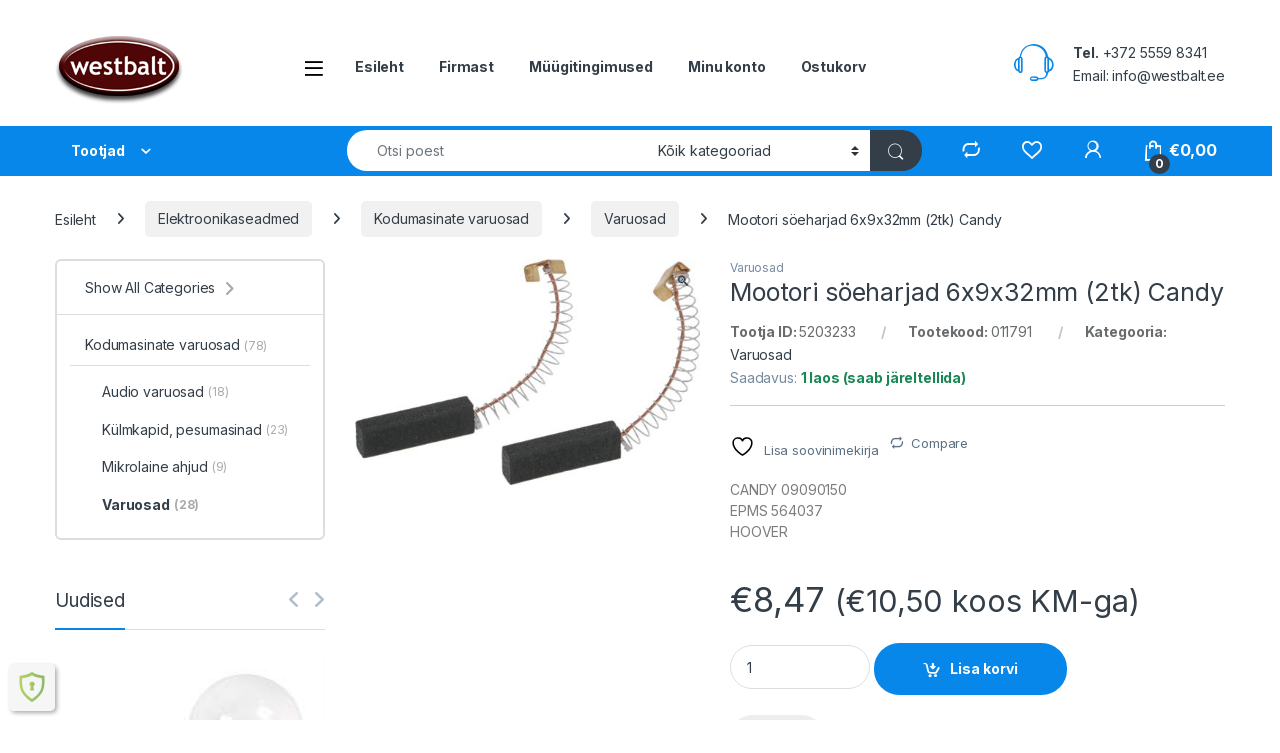

--- FILE ---
content_type: text/html; charset=UTF-8
request_url: https://westbalt.ee/?product=mootori-soeharjad-6x9x32mm-2tk-candy
body_size: 31018
content:
<!DOCTYPE html>
<html dir="ltr" lang="et" prefix="og: https://ogp.me/ns#">
<head>
<meta charset="UTF-8">
<meta name="viewport" content="width=device-width, initial-scale=1">
<link rel="profile" href="http://gmpg.org/xfn/11">
<link rel="pingback" href="https://westbalt.ee/xmlrpc.php">

				<script>document.documentElement.className = document.documentElement.className + ' yes-js js_active js'</script>
			<title>Mootori söeharjad 6x9x32mm (2tk) Candy | Westbalt</title>

		<!-- All in One SEO 4.9.0 - aioseo.com -->
	<meta name="description" content="CANDY 09090150 EPMS 564037 HOOVER" />
	<meta name="robots" content="max-image-preview:large" />
	<link rel="canonical" href="https://westbalt.ee/?product=mootori-soeharjad-6x9x32mm-2tk-candy" />
	<meta name="generator" content="All in One SEO (AIOSEO) 4.9.0" />
		<meta property="og:locale" content="et_EE" />
		<meta property="og:site_name" content="Westbalt | Elektrikaubad ja elektroonikakomponendid" />
		<meta property="og:type" content="article" />
		<meta property="og:title" content="Mootori söeharjad 6x9x32mm (2tk) Candy | Westbalt" />
		<meta property="og:description" content="CANDY 09090150 EPMS 564037 HOOVER" />
		<meta property="og:url" content="https://westbalt.ee/?product=mootori-soeharjad-6x9x32mm-2tk-candy" />
		<meta property="og:image" content="https://westbalt.ee/wp-content/uploads/2020/08/logo.png" />
		<meta property="og:image:secure_url" content="https://westbalt.ee/wp-content/uploads/2020/08/logo.png" />
		<meta property="article:published_time" content="2023-07-26T21:15:24+00:00" />
		<meta property="article:modified_time" content="2026-01-03T13:24:10+00:00" />
		<meta name="twitter:card" content="summary" />
		<meta name="twitter:title" content="Mootori söeharjad 6x9x32mm (2tk) Candy | Westbalt" />
		<meta name="twitter:description" content="CANDY 09090150 EPMS 564037 HOOVER" />
		<meta name="twitter:image" content="https://westbalt.ee/wp-content/uploads/2020/08/logo.png" />
		<script type="application/ld+json" class="aioseo-schema">
			{"@context":"https:\/\/schema.org","@graph":[{"@type":"BreadcrumbList","@id":"https:\/\/westbalt.ee\/?product=mootori-soeharjad-6x9x32mm-2tk-candy#breadcrumblist","itemListElement":[{"@type":"ListItem","@id":"https:\/\/westbalt.ee#listItem","position":1,"name":"Home","item":"https:\/\/westbalt.ee","nextItem":{"@type":"ListItem","@id":"https:\/\/westbalt.ee\/?product_cat=elektroonikaseadmed#listItem","name":"Elektroonikaseadmed"}},{"@type":"ListItem","@id":"https:\/\/westbalt.ee\/?product_cat=elektroonikaseadmed#listItem","position":2,"name":"Elektroonikaseadmed","item":"https:\/\/westbalt.ee\/?product_cat=elektroonikaseadmed","nextItem":{"@type":"ListItem","@id":"https:\/\/westbalt.ee\/?product_cat=kodumasinate-varuosad#listItem","name":"Kodumasinate varuosad"},"previousItem":{"@type":"ListItem","@id":"https:\/\/westbalt.ee#listItem","name":"Home"}},{"@type":"ListItem","@id":"https:\/\/westbalt.ee\/?product_cat=kodumasinate-varuosad#listItem","position":3,"name":"Kodumasinate varuosad","item":"https:\/\/westbalt.ee\/?product_cat=kodumasinate-varuosad","nextItem":{"@type":"ListItem","@id":"https:\/\/westbalt.ee\/?product_cat=varuosad#listItem","name":"Varuosad"},"previousItem":{"@type":"ListItem","@id":"https:\/\/westbalt.ee\/?product_cat=elektroonikaseadmed#listItem","name":"Elektroonikaseadmed"}},{"@type":"ListItem","@id":"https:\/\/westbalt.ee\/?product_cat=varuosad#listItem","position":4,"name":"Varuosad","item":"https:\/\/westbalt.ee\/?product_cat=varuosad","nextItem":{"@type":"ListItem","@id":"https:\/\/westbalt.ee\/?product=mootori-soeharjad-6x9x32mm-2tk-candy#listItem","name":"Mootori s\u00f6eharjad 6x9x32mm (2tk) Candy"},"previousItem":{"@type":"ListItem","@id":"https:\/\/westbalt.ee\/?product_cat=kodumasinate-varuosad#listItem","name":"Kodumasinate varuosad"}},{"@type":"ListItem","@id":"https:\/\/westbalt.ee\/?product=mootori-soeharjad-6x9x32mm-2tk-candy#listItem","position":5,"name":"Mootori s\u00f6eharjad 6x9x32mm (2tk) Candy","previousItem":{"@type":"ListItem","@id":"https:\/\/westbalt.ee\/?product_cat=varuosad#listItem","name":"Varuosad"}}]},{"@type":"ItemPage","@id":"https:\/\/westbalt.ee\/?product=mootori-soeharjad-6x9x32mm-2tk-candy#itempage","url":"https:\/\/westbalt.ee\/?product=mootori-soeharjad-6x9x32mm-2tk-candy","name":"Mootori s\u00f6eharjad 6x9x32mm (2tk) Candy | Westbalt","description":"CANDY 09090150 EPMS 564037 HOOVER","inLanguage":"et","isPartOf":{"@id":"https:\/\/westbalt.ee\/#website"},"breadcrumb":{"@id":"https:\/\/westbalt.ee\/?product=mootori-soeharjad-6x9x32mm-2tk-candy#breadcrumblist"},"image":{"@type":"ImageObject","url":"https:\/\/westbalt.ee\/wp-content\/uploads\/2023\/07\/011791.jpg","@id":"https:\/\/westbalt.ee\/?product=mootori-soeharjad-6x9x32mm-2tk-candy\/#mainImage","width":471,"height":309},"primaryImageOfPage":{"@id":"https:\/\/westbalt.ee\/?product=mootori-soeharjad-6x9x32mm-2tk-candy#mainImage"},"datePublished":"2023-07-27T00:15:24+03:00","dateModified":"2026-01-03T16:24:10+03:00"},{"@type":"Organization","@id":"https:\/\/westbalt.ee\/#organization","name":"Westbalt O\u00dc","description":"Elektrikaubad ja elektroonikakomponendid","url":"https:\/\/westbalt.ee\/","telephone":"+3726376004","logo":{"@type":"ImageObject","url":"https:\/\/westbalt.ee\/wp-content\/uploads\/2021\/03\/logo.png","@id":"https:\/\/westbalt.ee\/?product=mootori-soeharjad-6x9x32mm-2tk-candy\/#organizationLogo","width":128,"height":79},"image":{"@id":"https:\/\/westbalt.ee\/?product=mootori-soeharjad-6x9x32mm-2tk-candy\/#organizationLogo"}},{"@type":"WebSite","@id":"https:\/\/westbalt.ee\/#website","url":"https:\/\/westbalt.ee\/","name":"www.westbalt.ee","description":"Elektrikaubad ja elektroonikakomponendid","inLanguage":"et","publisher":{"@id":"https:\/\/westbalt.ee\/#organization"}}]}
		</script>
		<!-- All in One SEO -->


            <script data-no-defer="1" data-ezscrex="false" data-cfasync="false" data-pagespeed-no-defer data-cookieconsent="ignore">
                var ctPublicFunctions = {"_ajax_nonce":"80ef0fd4b2","_rest_nonce":"be5cc753a8","_ajax_url":"\/wp-admin\/admin-ajax.php","_rest_url":"https:\/\/westbalt.ee\/index.php?rest_route=\/","data__cookies_type":"none","data__ajax_type":"rest","data__bot_detector_enabled":0,"data__frontend_data_log_enabled":1,"cookiePrefix":"","wprocket_detected":false,"host_url":"westbalt.ee","text__ee_click_to_select":"Click to select the whole data","text__ee_original_email":"The complete one is","text__ee_got_it":"Got it","text__ee_blocked":"Blocked","text__ee_cannot_connect":"Cannot connect","text__ee_cannot_decode":"Can not decode email. Unknown reason","text__ee_email_decoder":"CleanTalk email decoder","text__ee_wait_for_decoding":"The magic is on the way!","text__ee_decoding_process":"Please wait a few seconds while we decode the contact data."}
            </script>
        
            <script data-no-defer="1" data-ezscrex="false" data-cfasync="false" data-pagespeed-no-defer data-cookieconsent="ignore">
                var ctPublic = {"_ajax_nonce":"80ef0fd4b2","settings__forms__check_internal":"0","settings__forms__check_external":"0","settings__forms__force_protection":0,"settings__forms__search_test":"1","settings__data__bot_detector_enabled":0,"settings__sfw__anti_crawler":0,"blog_home":"https:\/\/westbalt.ee\/","pixel__setting":"3","pixel__enabled":true,"pixel__url":"https:\/\/moderate10-v4.cleantalk.org\/pixel\/3a4561049273a1baec5832112f0283ce.gif","data__email_check_before_post":"1","data__email_check_exist_post":0,"data__cookies_type":"none","data__key_is_ok":true,"data__visible_fields_required":true,"wl_brandname":"Anti-Spam by CleanTalk","wl_brandname_short":"CleanTalk","ct_checkjs_key":"a1cb2a3aea5c080c683f8079f7d46535767b4f63269320315fd35b09e198e1d2","emailEncoderPassKey":"d5386f552e161c5a1903c7f05e339008","bot_detector_forms_excluded":"W10=","advancedCacheExists":true,"varnishCacheExists":false,"wc_ajax_add_to_cart":true}
            </script>
        <script>window._wca = window._wca || [];</script>
<link rel='dns-prefetch' href='//stats.wp.com' />
<link rel='dns-prefetch' href='//fonts.googleapis.com' />
<link rel='dns-prefetch' href='//www.googletagmanager.com' />
<link rel="alternate" type="application/rss+xml" title="Westbalt &raquo; RSS" href="https://westbalt.ee/?feed=rss2" />
<link rel="alternate" type="application/rss+xml" title="Westbalt &raquo; Kommentaaride RSS" href="https://westbalt.ee/?feed=comments-rss2" />
<link rel="alternate" type="application/rss+xml" title="Westbalt &raquo; Mootori söeharjad 6x9x32mm (2tk) Candy Kommentaaride RSS" href="https://westbalt.ee/?feed=rss2&#038;p=30026" />
<link rel="alternate" title="oEmbed (JSON)" type="application/json+oembed" href="https://westbalt.ee/index.php?rest_route=%2Foembed%2F1.0%2Fembed&#038;url=https%3A%2F%2Fwestbalt.ee%2F%3Fproduct%3Dmootori-soeharjad-6x9x32mm-2tk-candy" />
<link rel="alternate" title="oEmbed (XML)" type="text/xml+oembed" href="https://westbalt.ee/index.php?rest_route=%2Foembed%2F1.0%2Fembed&#038;url=https%3A%2F%2Fwestbalt.ee%2F%3Fproduct%3Dmootori-soeharjad-6x9x32mm-2tk-candy&#038;format=xml" />
		<!-- This site uses the Google Analytics by MonsterInsights plugin v9.10.0 - Using Analytics tracking - https://www.monsterinsights.com/ -->
		<!-- Note: MonsterInsights is not currently configured on this site. The site owner needs to authenticate with Google Analytics in the MonsterInsights settings panel. -->
					<!-- No tracking code set -->
				<!-- / Google Analytics by MonsterInsights -->
		<style id='wp-img-auto-sizes-contain-inline-css' type='text/css'>
img:is([sizes=auto i],[sizes^="auto," i]){contain-intrinsic-size:3000px 1500px}
/*# sourceURL=wp-img-auto-sizes-contain-inline-css */
</style>
<style id='wp-emoji-styles-inline-css' type='text/css'>

	img.wp-smiley, img.emoji {
		display: inline !important;
		border: none !important;
		box-shadow: none !important;
		height: 1em !important;
		width: 1em !important;
		margin: 0 0.07em !important;
		vertical-align: -0.1em !important;
		background: none !important;
		padding: 0 !important;
	}
/*# sourceURL=wp-emoji-styles-inline-css */
</style>
<link rel='stylesheet' id='wp-block-library-css' href='https://westbalt.ee/wp-includes/css/dist/block-library/style.min.css?ver=6.9' type='text/css' media='all' />
<link rel='stylesheet' id='jquery-selectBox-css' href='https://westbalt.ee/wp-content/plugins/yith-woocommerce-wishlist/assets/css/jquery.selectBox.css?ver=1.2.0' type='text/css' media='all' />
<link rel='stylesheet' id='woocommerce_prettyPhoto_css-css' href='//westbalt.ee/wp-content/plugins/woocommerce/assets/css/prettyPhoto.css?ver=3.1.6' type='text/css' media='all' />
<link rel='stylesheet' id='yith-wcwl-main-css' href='https://westbalt.ee/wp-content/plugins/yith-woocommerce-wishlist/assets/css/style.css?ver=4.10.2' type='text/css' media='all' />
<style id='yith-wcwl-main-inline-css' type='text/css'>
 :root { --color-add-to-wishlist-background: #333333; --color-add-to-wishlist-text: #FFFFFF; --color-add-to-wishlist-border: #333333; --color-add-to-wishlist-background-hover: #333333; --color-add-to-wishlist-text-hover: #FFFFFF; --color-add-to-wishlist-border-hover: #333333; --rounded-corners-radius: 16px; --add-to-cart-rounded-corners-radius: 16px; --color-headers-background: #F4F4F4; --feedback-duration: 3s } 
 :root { --color-add-to-wishlist-background: #333333; --color-add-to-wishlist-text: #FFFFFF; --color-add-to-wishlist-border: #333333; --color-add-to-wishlist-background-hover: #333333; --color-add-to-wishlist-text-hover: #FFFFFF; --color-add-to-wishlist-border-hover: #333333; --rounded-corners-radius: 16px; --add-to-cart-rounded-corners-radius: 16px; --color-headers-background: #F4F4F4; --feedback-duration: 3s } 
 :root { --color-add-to-wishlist-background: #333333; --color-add-to-wishlist-text: #FFFFFF; --color-add-to-wishlist-border: #333333; --color-add-to-wishlist-background-hover: #333333; --color-add-to-wishlist-text-hover: #FFFFFF; --color-add-to-wishlist-border-hover: #333333; --rounded-corners-radius: 16px; --add-to-cart-rounded-corners-radius: 16px; --color-headers-background: #F4F4F4; --feedback-duration: 3s } 
 :root { --color-add-to-wishlist-background: #333333; --color-add-to-wishlist-text: #FFFFFF; --color-add-to-wishlist-border: #333333; --color-add-to-wishlist-background-hover: #333333; --color-add-to-wishlist-text-hover: #FFFFFF; --color-add-to-wishlist-border-hover: #333333; --rounded-corners-radius: 16px; --add-to-cart-rounded-corners-radius: 16px; --color-headers-background: #F4F4F4; --feedback-duration: 3s } 
 :root { --color-add-to-wishlist-background: #333333; --color-add-to-wishlist-text: #FFFFFF; --color-add-to-wishlist-border: #333333; --color-add-to-wishlist-background-hover: #333333; --color-add-to-wishlist-text-hover: #FFFFFF; --color-add-to-wishlist-border-hover: #333333; --rounded-corners-radius: 16px; --add-to-cart-rounded-corners-radius: 16px; --color-headers-background: #F4F4F4; --feedback-duration: 3s } 
 :root { --color-add-to-wishlist-background: #333333; --color-add-to-wishlist-text: #FFFFFF; --color-add-to-wishlist-border: #333333; --color-add-to-wishlist-background-hover: #333333; --color-add-to-wishlist-text-hover: #FFFFFF; --color-add-to-wishlist-border-hover: #333333; --rounded-corners-radius: 16px; --add-to-cart-rounded-corners-radius: 16px; --color-headers-background: #F4F4F4; --feedback-duration: 3s } 
 :root { --color-add-to-wishlist-background: #333333; --color-add-to-wishlist-text: #FFFFFF; --color-add-to-wishlist-border: #333333; --color-add-to-wishlist-background-hover: #333333; --color-add-to-wishlist-text-hover: #FFFFFF; --color-add-to-wishlist-border-hover: #333333; --rounded-corners-radius: 16px; --add-to-cart-rounded-corners-radius: 16px; --color-headers-background: #F4F4F4; --feedback-duration: 3s } 
/*# sourceURL=yith-wcwl-main-inline-css */
</style>
<style id='global-styles-inline-css' type='text/css'>
:root{--wp--preset--aspect-ratio--square: 1;--wp--preset--aspect-ratio--4-3: 4/3;--wp--preset--aspect-ratio--3-4: 3/4;--wp--preset--aspect-ratio--3-2: 3/2;--wp--preset--aspect-ratio--2-3: 2/3;--wp--preset--aspect-ratio--16-9: 16/9;--wp--preset--aspect-ratio--9-16: 9/16;--wp--preset--color--black: #000000;--wp--preset--color--cyan-bluish-gray: #abb8c3;--wp--preset--color--white: #ffffff;--wp--preset--color--pale-pink: #f78da7;--wp--preset--color--vivid-red: #cf2e2e;--wp--preset--color--luminous-vivid-orange: #ff6900;--wp--preset--color--luminous-vivid-amber: #fcb900;--wp--preset--color--light-green-cyan: #7bdcb5;--wp--preset--color--vivid-green-cyan: #00d084;--wp--preset--color--pale-cyan-blue: #8ed1fc;--wp--preset--color--vivid-cyan-blue: #0693e3;--wp--preset--color--vivid-purple: #9b51e0;--wp--preset--gradient--vivid-cyan-blue-to-vivid-purple: linear-gradient(135deg,rgb(6,147,227) 0%,rgb(155,81,224) 100%);--wp--preset--gradient--light-green-cyan-to-vivid-green-cyan: linear-gradient(135deg,rgb(122,220,180) 0%,rgb(0,208,130) 100%);--wp--preset--gradient--luminous-vivid-amber-to-luminous-vivid-orange: linear-gradient(135deg,rgb(252,185,0) 0%,rgb(255,105,0) 100%);--wp--preset--gradient--luminous-vivid-orange-to-vivid-red: linear-gradient(135deg,rgb(255,105,0) 0%,rgb(207,46,46) 100%);--wp--preset--gradient--very-light-gray-to-cyan-bluish-gray: linear-gradient(135deg,rgb(238,238,238) 0%,rgb(169,184,195) 100%);--wp--preset--gradient--cool-to-warm-spectrum: linear-gradient(135deg,rgb(74,234,220) 0%,rgb(151,120,209) 20%,rgb(207,42,186) 40%,rgb(238,44,130) 60%,rgb(251,105,98) 80%,rgb(254,248,76) 100%);--wp--preset--gradient--blush-light-purple: linear-gradient(135deg,rgb(255,206,236) 0%,rgb(152,150,240) 100%);--wp--preset--gradient--blush-bordeaux: linear-gradient(135deg,rgb(254,205,165) 0%,rgb(254,45,45) 50%,rgb(107,0,62) 100%);--wp--preset--gradient--luminous-dusk: linear-gradient(135deg,rgb(255,203,112) 0%,rgb(199,81,192) 50%,rgb(65,88,208) 100%);--wp--preset--gradient--pale-ocean: linear-gradient(135deg,rgb(255,245,203) 0%,rgb(182,227,212) 50%,rgb(51,167,181) 100%);--wp--preset--gradient--electric-grass: linear-gradient(135deg,rgb(202,248,128) 0%,rgb(113,206,126) 100%);--wp--preset--gradient--midnight: linear-gradient(135deg,rgb(2,3,129) 0%,rgb(40,116,252) 100%);--wp--preset--font-size--small: 13px;--wp--preset--font-size--medium: 20px;--wp--preset--font-size--large: 36px;--wp--preset--font-size--x-large: 42px;--wp--preset--spacing--20: 0.44rem;--wp--preset--spacing--30: 0.67rem;--wp--preset--spacing--40: 1rem;--wp--preset--spacing--50: 1.5rem;--wp--preset--spacing--60: 2.25rem;--wp--preset--spacing--70: 3.38rem;--wp--preset--spacing--80: 5.06rem;--wp--preset--shadow--natural: 6px 6px 9px rgba(0, 0, 0, 0.2);--wp--preset--shadow--deep: 12px 12px 50px rgba(0, 0, 0, 0.4);--wp--preset--shadow--sharp: 6px 6px 0px rgba(0, 0, 0, 0.2);--wp--preset--shadow--outlined: 6px 6px 0px -3px rgb(255, 255, 255), 6px 6px rgb(0, 0, 0);--wp--preset--shadow--crisp: 6px 6px 0px rgb(0, 0, 0);}:where(.is-layout-flex){gap: 0.5em;}:where(.is-layout-grid){gap: 0.5em;}body .is-layout-flex{display: flex;}.is-layout-flex{flex-wrap: wrap;align-items: center;}.is-layout-flex > :is(*, div){margin: 0;}body .is-layout-grid{display: grid;}.is-layout-grid > :is(*, div){margin: 0;}:where(.wp-block-columns.is-layout-flex){gap: 2em;}:where(.wp-block-columns.is-layout-grid){gap: 2em;}:where(.wp-block-post-template.is-layout-flex){gap: 1.25em;}:where(.wp-block-post-template.is-layout-grid){gap: 1.25em;}.has-black-color{color: var(--wp--preset--color--black) !important;}.has-cyan-bluish-gray-color{color: var(--wp--preset--color--cyan-bluish-gray) !important;}.has-white-color{color: var(--wp--preset--color--white) !important;}.has-pale-pink-color{color: var(--wp--preset--color--pale-pink) !important;}.has-vivid-red-color{color: var(--wp--preset--color--vivid-red) !important;}.has-luminous-vivid-orange-color{color: var(--wp--preset--color--luminous-vivid-orange) !important;}.has-luminous-vivid-amber-color{color: var(--wp--preset--color--luminous-vivid-amber) !important;}.has-light-green-cyan-color{color: var(--wp--preset--color--light-green-cyan) !important;}.has-vivid-green-cyan-color{color: var(--wp--preset--color--vivid-green-cyan) !important;}.has-pale-cyan-blue-color{color: var(--wp--preset--color--pale-cyan-blue) !important;}.has-vivid-cyan-blue-color{color: var(--wp--preset--color--vivid-cyan-blue) !important;}.has-vivid-purple-color{color: var(--wp--preset--color--vivid-purple) !important;}.has-black-background-color{background-color: var(--wp--preset--color--black) !important;}.has-cyan-bluish-gray-background-color{background-color: var(--wp--preset--color--cyan-bluish-gray) !important;}.has-white-background-color{background-color: var(--wp--preset--color--white) !important;}.has-pale-pink-background-color{background-color: var(--wp--preset--color--pale-pink) !important;}.has-vivid-red-background-color{background-color: var(--wp--preset--color--vivid-red) !important;}.has-luminous-vivid-orange-background-color{background-color: var(--wp--preset--color--luminous-vivid-orange) !important;}.has-luminous-vivid-amber-background-color{background-color: var(--wp--preset--color--luminous-vivid-amber) !important;}.has-light-green-cyan-background-color{background-color: var(--wp--preset--color--light-green-cyan) !important;}.has-vivid-green-cyan-background-color{background-color: var(--wp--preset--color--vivid-green-cyan) !important;}.has-pale-cyan-blue-background-color{background-color: var(--wp--preset--color--pale-cyan-blue) !important;}.has-vivid-cyan-blue-background-color{background-color: var(--wp--preset--color--vivid-cyan-blue) !important;}.has-vivid-purple-background-color{background-color: var(--wp--preset--color--vivid-purple) !important;}.has-black-border-color{border-color: var(--wp--preset--color--black) !important;}.has-cyan-bluish-gray-border-color{border-color: var(--wp--preset--color--cyan-bluish-gray) !important;}.has-white-border-color{border-color: var(--wp--preset--color--white) !important;}.has-pale-pink-border-color{border-color: var(--wp--preset--color--pale-pink) !important;}.has-vivid-red-border-color{border-color: var(--wp--preset--color--vivid-red) !important;}.has-luminous-vivid-orange-border-color{border-color: var(--wp--preset--color--luminous-vivid-orange) !important;}.has-luminous-vivid-amber-border-color{border-color: var(--wp--preset--color--luminous-vivid-amber) !important;}.has-light-green-cyan-border-color{border-color: var(--wp--preset--color--light-green-cyan) !important;}.has-vivid-green-cyan-border-color{border-color: var(--wp--preset--color--vivid-green-cyan) !important;}.has-pale-cyan-blue-border-color{border-color: var(--wp--preset--color--pale-cyan-blue) !important;}.has-vivid-cyan-blue-border-color{border-color: var(--wp--preset--color--vivid-cyan-blue) !important;}.has-vivid-purple-border-color{border-color: var(--wp--preset--color--vivid-purple) !important;}.has-vivid-cyan-blue-to-vivid-purple-gradient-background{background: var(--wp--preset--gradient--vivid-cyan-blue-to-vivid-purple) !important;}.has-light-green-cyan-to-vivid-green-cyan-gradient-background{background: var(--wp--preset--gradient--light-green-cyan-to-vivid-green-cyan) !important;}.has-luminous-vivid-amber-to-luminous-vivid-orange-gradient-background{background: var(--wp--preset--gradient--luminous-vivid-amber-to-luminous-vivid-orange) !important;}.has-luminous-vivid-orange-to-vivid-red-gradient-background{background: var(--wp--preset--gradient--luminous-vivid-orange-to-vivid-red) !important;}.has-very-light-gray-to-cyan-bluish-gray-gradient-background{background: var(--wp--preset--gradient--very-light-gray-to-cyan-bluish-gray) !important;}.has-cool-to-warm-spectrum-gradient-background{background: var(--wp--preset--gradient--cool-to-warm-spectrum) !important;}.has-blush-light-purple-gradient-background{background: var(--wp--preset--gradient--blush-light-purple) !important;}.has-blush-bordeaux-gradient-background{background: var(--wp--preset--gradient--blush-bordeaux) !important;}.has-luminous-dusk-gradient-background{background: var(--wp--preset--gradient--luminous-dusk) !important;}.has-pale-ocean-gradient-background{background: var(--wp--preset--gradient--pale-ocean) !important;}.has-electric-grass-gradient-background{background: var(--wp--preset--gradient--electric-grass) !important;}.has-midnight-gradient-background{background: var(--wp--preset--gradient--midnight) !important;}.has-small-font-size{font-size: var(--wp--preset--font-size--small) !important;}.has-medium-font-size{font-size: var(--wp--preset--font-size--medium) !important;}.has-large-font-size{font-size: var(--wp--preset--font-size--large) !important;}.has-x-large-font-size{font-size: var(--wp--preset--font-size--x-large) !important;}
/*# sourceURL=global-styles-inline-css */
</style>

<style id='classic-theme-styles-inline-css' type='text/css'>
/*! This file is auto-generated */
.wp-block-button__link{color:#fff;background-color:#32373c;border-radius:9999px;box-shadow:none;text-decoration:none;padding:calc(.667em + 2px) calc(1.333em + 2px);font-size:1.125em}.wp-block-file__button{background:#32373c;color:#fff;text-decoration:none}
/*# sourceURL=/wp-includes/css/classic-themes.min.css */
</style>
<link rel='stylesheet' id='thaps-th-icon-css-css' href='https://westbalt.ee/wp-content/plugins/th-advance-product-search/th-icon/style.css?ver=6.9' type='text/css' media='all' />
<link rel='stylesheet' id='cleantalk-public-css-css' href='https://westbalt.ee/wp-content/plugins/cleantalk-spam-protect/css/cleantalk-public.min.css?ver=6.68_1763555906' type='text/css' media='all' />
<link rel='stylesheet' id='cleantalk-email-decoder-css-css' href='https://westbalt.ee/wp-content/plugins/cleantalk-spam-protect/css/cleantalk-email-decoder.min.css?ver=6.68_1763555906' type='text/css' media='all' />
<link rel='stylesheet' id='mas-wc-brands-style-css' href='https://westbalt.ee/wp-content/plugins/mas-woocommerce-brands/assets/css/style.css?ver=1.1.0' type='text/css' media='all' />
<link rel='stylesheet' id='photoswipe-css' href='https://westbalt.ee/wp-content/plugins/woocommerce/assets/css/photoswipe/photoswipe.min.css?ver=10.3.5' type='text/css' media='all' />
<link rel='stylesheet' id='photoswipe-default-skin-css' href='https://westbalt.ee/wp-content/plugins/woocommerce/assets/css/photoswipe/default-skin/default-skin.min.css?ver=10.3.5' type='text/css' media='all' />
<style id='woocommerce-inline-inline-css' type='text/css'>
.woocommerce form .form-row .required { visibility: visible; }
/*# sourceURL=woocommerce-inline-inline-css */
</style>
<link rel='stylesheet' id='montonio-style-css' href='https://westbalt.ee/wp-content/plugins/montonio-for-woocommerce/assets/css/montonio-style.css?ver=9.1.7' type='text/css' media='all' />
<link rel='stylesheet' id='gateway-css' href='https://westbalt.ee/wp-content/plugins/woocommerce-paypal-payments/modules/ppcp-button/assets/css/gateway.css?ver=3.3.0' type='text/css' media='all' />
<link rel='stylesheet' id='brands-styles-css' href='https://westbalt.ee/wp-content/plugins/woocommerce/assets/css/brands.css?ver=10.3.5' type='text/css' media='all' />
<link rel='stylesheet' id='electro-fonts-css' href='https://fonts.googleapis.com/css2?family=Inter:wght@300;400;600;700&#038;display=swap' type='text/css' media='all' />
<link rel='stylesheet' id='font-electro-css' href='https://westbalt.ee/wp-content/themes/electro/assets/css/font-electro.css?ver=3.5.7' type='text/css' media='all' />
<link rel='stylesheet' id='fontawesome-css' href='https://westbalt.ee/wp-content/themes/electro/assets/vendor/fontawesome/css/all.min.css?ver=3.5.7' type='text/css' media='all' />
<link rel='stylesheet' id='animate-css-css' href='https://westbalt.ee/wp-content/themes/electro/assets/vendor/animate.css/animate.min.css?ver=3.5.7' type='text/css' media='all' />
<link rel='stylesheet' id='electro-style-css' href='https://westbalt.ee/wp-content/themes/electro/style.min.css?ver=3.5.7' type='text/css' media='all' />
<link rel='stylesheet' id='electro-color-css' href='https://westbalt.ee/wp-content/themes/electro/assets/css/colors/blue.min.css?ver=3.5.7' type='text/css' media='all' />
<link rel='stylesheet' id='electro-elementor-style-css' href='https://westbalt.ee/wp-content/themes/electro/elementor.css?ver=3.5.7' type='text/css' media='all' />
<link rel='stylesheet' id='jquery-fixedheadertable-style-css' href='https://westbalt.ee/wp-content/plugins/yith-woocommerce-compare/assets/css/jquery.dataTables.css?ver=1.10.18' type='text/css' media='all' />
<link rel='stylesheet' id='yith_woocompare_page-css' href='https://westbalt.ee/wp-content/plugins/yith-woocommerce-compare/assets/css/compare.css?ver=3.5.0' type='text/css' media='all' />
<link rel='stylesheet' id='yith-woocompare-widget-css' href='https://westbalt.ee/wp-content/plugins/yith-woocommerce-compare/assets/css/widget.css?ver=3.5.0' type='text/css' media='all' />
<link rel='stylesheet' id='pwb-styles-frontend-css' href='https://westbalt.ee/wp-content/plugins/perfect-woocommerce-brands/build/frontend/css/style.css?ver=3.6.4' type='text/css' media='all' />
<link rel='stylesheet' id='th-icon-css' href='https://westbalt.ee/wp-content/plugins/th-advance-product-search/th-icon/style.css?ver=1.3.1' type='text/css' media='all' />
<link rel='stylesheet' id='th-advance-product-search-front-css' href='https://westbalt.ee/wp-content/plugins/th-advance-product-search/assets/css/thaps-front-style.css?ver=1.3.1' type='text/css' media='all' />
<style id='th-advance-product-search-front-inline-css' type='text/css'>
.thaps-search-box{max-width:550px;}.thaps-from-wrap,input[type='text'].thaps-search-autocomplete,.thaps-box-open .thaps-icon-arrow{background-color:;} .thaps-from-wrap{background-color:;} input[type='text'].thaps-search-autocomplete, input[type='text'].thaps-search-autocomplete::-webkit-input-placeholder{color:;} .thaps-from-wrap,.thaps-autocomplete-suggestions{border-color:;}

 .thaps-box-open .thaps-icon-arrow{border-left-color:;border-top-color:;} 

 #thaps-search-button{background:rgb(221,153,51); color:;} 

 #thaps-search-button:hover{background:; color:;}

 .submit-active #thaps-search-button .th-icon path{color:;} .thaps-suggestion-heading .thaps-title, .thaps-suggestion-heading .thaps-title strong{color:;} .thaps-title,.thaps-suggestion-taxonomy-product-cat .thaps-title, .thaps-suggestion-more .thaps-title strong{color:;} .thaps-sku, .thaps-desc, .thaps-price,.thaps-price del{color:;} .thaps-suggestion-heading{border-color:;} .thaps-autocomplete-selected,.thaps-suggestion-more:hover{background:;} .thaps-autocomplete-suggestions,.thaps-suggestion-more{background:;} .thaps-title strong{color:;} 
/*# sourceURL=th-advance-product-search-front-inline-css */
</style>
<link rel='stylesheet' id='wp-block-paragraph-css' href='https://westbalt.ee/wp-includes/blocks/paragraph/style.min.css?ver=6.9' type='text/css' media='all' />
<script type="text/javascript" src="https://westbalt.ee/wp-content/plugins/cleantalk-spam-protect/js/apbct-public-bundle_gathering.min.js?ver=6.68_1763555906" id="apbct-public-bundle_gathering.min-js-js"></script>
<script type="text/javascript" src="https://westbalt.ee/wp-includes/js/jquery/jquery.min.js?ver=3.7.1" id="jquery-core-js"></script>
<script type="text/javascript" src="https://westbalt.ee/wp-includes/js/jquery/jquery-migrate.min.js?ver=3.4.1" id="jquery-migrate-js"></script>
<script type="text/javascript" src="https://westbalt.ee/wp-content/plugins/woocommerce/assets/js/jquery-blockui/jquery.blockUI.min.js?ver=2.7.0-wc.10.3.5" id="wc-jquery-blockui-js" defer="defer" data-wp-strategy="defer"></script>
<script type="text/javascript" id="wc-add-to-cart-js-extra">
/* <![CDATA[ */
var wc_add_to_cart_params = {"ajax_url":"/wp-admin/admin-ajax.php","wc_ajax_url":"/?wc-ajax=%%endpoint%%","i18n_view_cart":"Vaata ostukorvi","cart_url":"https://westbalt.ee/?page_id=25730","is_cart":"","cart_redirect_after_add":"no"};
//# sourceURL=wc-add-to-cart-js-extra
/* ]]> */
</script>
<script type="text/javascript" src="https://westbalt.ee/wp-content/plugins/woocommerce/assets/js/frontend/add-to-cart.min.js?ver=10.3.5" id="wc-add-to-cart-js" defer="defer" data-wp-strategy="defer"></script>
<script type="text/javascript" src="https://westbalt.ee/wp-content/plugins/woocommerce/assets/js/zoom/jquery.zoom.min.js?ver=1.7.21-wc.10.3.5" id="wc-zoom-js" defer="defer" data-wp-strategy="defer"></script>
<script type="text/javascript" src="https://westbalt.ee/wp-content/plugins/woocommerce/assets/js/flexslider/jquery.flexslider.min.js?ver=2.7.2-wc.10.3.5" id="wc-flexslider-js" defer="defer" data-wp-strategy="defer"></script>
<script type="text/javascript" src="https://westbalt.ee/wp-content/plugins/woocommerce/assets/js/photoswipe/photoswipe.min.js?ver=4.1.1-wc.10.3.5" id="wc-photoswipe-js" defer="defer" data-wp-strategy="defer"></script>
<script type="text/javascript" src="https://westbalt.ee/wp-content/plugins/woocommerce/assets/js/photoswipe/photoswipe-ui-default.min.js?ver=4.1.1-wc.10.3.5" id="wc-photoswipe-ui-default-js" defer="defer" data-wp-strategy="defer"></script>
<script type="text/javascript" id="wc-single-product-js-extra">
/* <![CDATA[ */
var wc_single_product_params = {"i18n_required_rating_text":"Palun vali hinnang","i18n_rating_options":["1 of 5 stars","2 of 5 stars","3 of 5 stars","4 of 5 stars","5 of 5 stars"],"i18n_product_gallery_trigger_text":"View full-screen image gallery","review_rating_required":"yes","flexslider":{"rtl":false,"animation":"slide","smoothHeight":true,"directionNav":false,"controlNav":true,"slideshow":false,"animationSpeed":500,"animationLoop":false,"allowOneSlide":false},"zoom_enabled":"1","zoom_options":[],"photoswipe_enabled":"1","photoswipe_options":{"shareEl":false,"closeOnScroll":false,"history":false,"hideAnimationDuration":0,"showAnimationDuration":0},"flexslider_enabled":"1"};
//# sourceURL=wc-single-product-js-extra
/* ]]> */
</script>
<script type="text/javascript" src="https://westbalt.ee/wp-content/plugins/woocommerce/assets/js/frontend/single-product.min.js?ver=10.3.5" id="wc-single-product-js" defer="defer" data-wp-strategy="defer"></script>
<script type="text/javascript" src="https://westbalt.ee/wp-content/plugins/woocommerce/assets/js/js-cookie/js.cookie.min.js?ver=2.1.4-wc.10.3.5" id="wc-js-cookie-js" defer="defer" data-wp-strategy="defer"></script>
<script type="text/javascript" id="woocommerce-js-extra">
/* <![CDATA[ */
var woocommerce_params = {"ajax_url":"/wp-admin/admin-ajax.php","wc_ajax_url":"/?wc-ajax=%%endpoint%%","i18n_password_show":"Show password","i18n_password_hide":"Hide password"};
//# sourceURL=woocommerce-js-extra
/* ]]> */
</script>
<script type="text/javascript" src="https://westbalt.ee/wp-content/plugins/woocommerce/assets/js/frontend/woocommerce.min.js?ver=10.3.5" id="woocommerce-js" defer="defer" data-wp-strategy="defer"></script>
<script type="text/javascript" id="wc-cart-fragments-js-extra">
/* <![CDATA[ */
var wc_cart_fragments_params = {"ajax_url":"/wp-admin/admin-ajax.php","wc_ajax_url":"/?wc-ajax=%%endpoint%%","cart_hash_key":"wc_cart_hash_c1d4ba1527c1931336ba1443f178946c","fragment_name":"wc_fragments_c1d4ba1527c1931336ba1443f178946c","request_timeout":"5000"};
//# sourceURL=wc-cart-fragments-js-extra
/* ]]> */
</script>
<script type="text/javascript" src="https://westbalt.ee/wp-content/plugins/woocommerce/assets/js/frontend/cart-fragments.min.js?ver=10.3.5" id="wc-cart-fragments-js" defer="defer" data-wp-strategy="defer"></script>
<script type="text/javascript" src="https://stats.wp.com/s-202605.js" id="woocommerce-analytics-js" defer="defer" data-wp-strategy="defer"></script>
<script type="text/javascript" id="th-advance-product-search-front-js-extra">
/* <![CDATA[ */
var th_advance_product_search_options = {"ajaxUrl":"https://westbalt.ee/wp-admin/admin-ajax.php","thaps_nonce":"eda72189e7","thaps_length":"1","thaps_ga_event":"1","thaps_ga_site_search_module":""};
//# sourceURL=th-advance-product-search-front-js-extra
/* ]]> */
</script>
<script type="text/javascript" src="https://westbalt.ee/wp-content/plugins/th-advance-product-search/assets/js/thaps-search.js?ver=1" id="th-advance-product-search-front-js"></script>
<link rel="https://api.w.org/" href="https://westbalt.ee/index.php?rest_route=/" /><link rel="alternate" title="JSON" type="application/json" href="https://westbalt.ee/index.php?rest_route=/wp/v2/product/30026" /><link rel="EditURI" type="application/rsd+xml" title="RSD" href="https://westbalt.ee/xmlrpc.php?rsd" />
<meta name="generator" content="WordPress 6.9" />
<meta name="generator" content="WooCommerce 10.3.5" />
<link rel='shortlink' href='https://westbalt.ee/?p=30026' />
<meta name="generator" content="Site Kit by Google 1.166.0" /><meta name="generator" content="Redux 4.5.8" />	<style>img#wpstats{display:none}</style>
			<noscript><style>.woocommerce-product-gallery{ opacity: 1 !important; }</style></noscript>
	<meta name="google-site-verification" content="FGt7jvmBLfmE3UfXCkdWxFc6zXnyTSLXAQh6nFnUzF0"><meta name="generator" content="Elementor 3.33.1; features: additional_custom_breakpoints; settings: css_print_method-external, google_font-enabled, font_display-auto">
			<style>
				.e-con.e-parent:nth-of-type(n+4):not(.e-lazyloaded):not(.e-no-lazyload),
				.e-con.e-parent:nth-of-type(n+4):not(.e-lazyloaded):not(.e-no-lazyload) * {
					background-image: none !important;
				}
				@media screen and (max-height: 1024px) {
					.e-con.e-parent:nth-of-type(n+3):not(.e-lazyloaded):not(.e-no-lazyload),
					.e-con.e-parent:nth-of-type(n+3):not(.e-lazyloaded):not(.e-no-lazyload) * {
						background-image: none !important;
					}
				}
				@media screen and (max-height: 640px) {
					.e-con.e-parent:nth-of-type(n+2):not(.e-lazyloaded):not(.e-no-lazyload),
					.e-con.e-parent:nth-of-type(n+2):not(.e-lazyloaded):not(.e-no-lazyload) * {
						background-image: none !important;
					}
				}
			</style>
			<meta name="generator" content="Powered by Slider Revolution 6.5.9 - responsive, Mobile-Friendly Slider Plugin for WordPress with comfortable drag and drop interface." />
<link rel="icon" href="https://westbalt.ee/wp-content/uploads/2021/03/logo.png" sizes="32x32" />
<link rel="icon" href="https://westbalt.ee/wp-content/uploads/2021/03/logo.png" sizes="192x192" />
<link rel="apple-touch-icon" href="https://westbalt.ee/wp-content/uploads/2021/03/logo.png" />
<meta name="msapplication-TileImage" content="https://westbalt.ee/wp-content/uploads/2021/03/logo.png" />
<script type="text/javascript">function setREVStartSize(e){
			//window.requestAnimationFrame(function() {				 
				window.RSIW = window.RSIW===undefined ? window.innerWidth : window.RSIW;	
				window.RSIH = window.RSIH===undefined ? window.innerHeight : window.RSIH;	
				try {								
					var pw = document.getElementById(e.c).parentNode.offsetWidth,
						newh;
					pw = pw===0 || isNaN(pw) ? window.RSIW : pw;
					e.tabw = e.tabw===undefined ? 0 : parseInt(e.tabw);
					e.thumbw = e.thumbw===undefined ? 0 : parseInt(e.thumbw);
					e.tabh = e.tabh===undefined ? 0 : parseInt(e.tabh);
					e.thumbh = e.thumbh===undefined ? 0 : parseInt(e.thumbh);
					e.tabhide = e.tabhide===undefined ? 0 : parseInt(e.tabhide);
					e.thumbhide = e.thumbhide===undefined ? 0 : parseInt(e.thumbhide);
					e.mh = e.mh===undefined || e.mh=="" || e.mh==="auto" ? 0 : parseInt(e.mh,0);		
					if(e.layout==="fullscreen" || e.l==="fullscreen") 						
						newh = Math.max(e.mh,window.RSIH);					
					else{					
						e.gw = Array.isArray(e.gw) ? e.gw : [e.gw];
						for (var i in e.rl) if (e.gw[i]===undefined || e.gw[i]===0) e.gw[i] = e.gw[i-1];					
						e.gh = e.el===undefined || e.el==="" || (Array.isArray(e.el) && e.el.length==0)? e.gh : e.el;
						e.gh = Array.isArray(e.gh) ? e.gh : [e.gh];
						for (var i in e.rl) if (e.gh[i]===undefined || e.gh[i]===0) e.gh[i] = e.gh[i-1];
											
						var nl = new Array(e.rl.length),
							ix = 0,						
							sl;					
						e.tabw = e.tabhide>=pw ? 0 : e.tabw;
						e.thumbw = e.thumbhide>=pw ? 0 : e.thumbw;
						e.tabh = e.tabhide>=pw ? 0 : e.tabh;
						e.thumbh = e.thumbhide>=pw ? 0 : e.thumbh;					
						for (var i in e.rl) nl[i] = e.rl[i]<window.RSIW ? 0 : e.rl[i];
						sl = nl[0];									
						for (var i in nl) if (sl>nl[i] && nl[i]>0) { sl = nl[i]; ix=i;}															
						var m = pw>(e.gw[ix]+e.tabw+e.thumbw) ? 1 : (pw-(e.tabw+e.thumbw)) / (e.gw[ix]);					
						newh =  (e.gh[ix] * m) + (e.tabh + e.thumbh);
					}
					var el = document.getElementById(e.c);
					if (el!==null && el) el.style.height = newh+"px";					
					el = document.getElementById(e.c+"_wrapper");
					if (el!==null && el) {
						el.style.height = newh+"px";
						el.style.display = "block";
					}
				} catch(e){
					console.log("Failure at Presize of Slider:" + e)
				}					   
			//});
		  };</script>
<link rel='stylesheet' id='wc-blocks-style-css' href='https://westbalt.ee/wp-content/plugins/woocommerce/assets/client/blocks/wc-blocks.css?ver=wc-10.3.5' type='text/css' media='all' />
<link rel='stylesheet' id='rs-plugin-settings-css' href='https://westbalt.ee/wp-content/plugins/revslider/public/assets/css/rs6.css?ver=6.5.9' type='text/css' media='all' />
<style id='rs-plugin-settings-inline-css' type='text/css'>
#rs-demo-id {}
/*# sourceURL=rs-plugin-settings-inline-css */
</style>
</head>

<body class="wp-singular product-template-default single single-product postid-30026 wp-custom-logo wp-theme-electro wp-child-theme-electro-child theme-electro woocommerce woocommerce-page woocommerce-no-js th-advance-product-search left-sidebar normal sticky-single-add-to-cart-mobile elementor-default elementor-kit-26144">
    <div class="off-canvas-wrapper w-100 position-relative">
<div id="page" class="hfeed site">
    		<a class="skip-link screen-reader-text visually-hidden" href="#site-navigation">Liigu navigeerimisele</a>
		<a class="skip-link screen-reader-text visually-hidden" href="#content">Liigu sisu juurde</a>
		
    
    <header id="masthead" class="header-v2 stick-this site-header">
        <div class="container hidden-lg-down d-none d-xl-block">
            <div class="masthead row align-items-center">
				<div class="header-logo-area d-flex justify-content-between align-items-center">
					<div class="header-site-branding">
				<a href="https://westbalt.ee/" class="header-logo-link">
					<img src="https://westbalt.ee/wp-content/uploads/2020/08/logo.png" alt="Westbalt" class="img-header-logo" width="128" height="79" />
				</a>
			</div>
					<div class="off-canvas-navigation-wrapper ">
			<div class="off-canvas-navbar-toggle-buttons clearfix">
				<button class="navbar-toggler navbar-toggle-hamburger " type="button">
					<i class="ec ec-menu"></i>
				</button>
				<button class="navbar-toggler navbar-toggle-close " type="button">
					<i class="ec ec-close-remove"></i>
				</button>
			</div>

			<div class="off-canvas-navigation
							 light" id="default-oc-header">
				<ul id="menu-all-departments-menu" class="nav nav-inline yamm"><li id="menu-item-25976" class="menu-item menu-item-type-post_type menu-item-object-page menu-item-25976"><a title="Firmast" href="https://westbalt.ee/?page_id=118">Firmast</a></li>
<li id="menu-item-25973" class="menu-item menu-item-type-post_type menu-item-object-page menu-item-25973"><a title="Müügitingimused" href="https://westbalt.ee/?page_id=21098">Müügitingimused</a></li>
<li id="menu-item-25974" class="menu-item menu-item-type-post_type menu-item-object-page menu-item-25974"><a title="Minu konto" href="https://westbalt.ee/?page_id=15">Minu konto</a></li>
<li id="menu-item-25975" class="menu-item menu-item-type-post_type menu-item-object-page menu-item-25975"><a title="Ostukorv" href="https://westbalt.ee/?page_id=13">Ostukorv</a></li>
</ul>			</div>
		</div>
				</div>
		<div class="primary-nav-menu col position-relative electro-animate-dropdown"><ul id="menu-main-menu" class="nav nav-inline yamm"><li id="menu-item-25481" class="menu-item menu-item-type-post_type menu-item-object-page menu-item-home current_page_parent menu-item-25481"><a title="Esileht" href="https://westbalt.ee/">Esileht</a></li>
<li id="menu-item-25839" class="menu-item menu-item-type-post_type menu-item-object-page menu-item-25839"><a title="Firmast" href="https://westbalt.ee/?page_id=118">Firmast</a></li>
<li id="menu-item-25835" class="menu-item menu-item-type-post_type menu-item-object-page menu-item-25835"><a title="Müügitingimused" href="https://westbalt.ee/?page_id=21098">Müügitingimused</a></li>
<li id="menu-item-25836" class="menu-item menu-item-type-post_type menu-item-object-page menu-item-25836"><a title="Minu konto" href="https://westbalt.ee/?page_id=15">Minu konto</a></li>
<li id="menu-item-25837" class="menu-item menu-item-type-post_type menu-item-object-page menu-item-25837"><a title="Ostukorv" href="https://westbalt.ee/?page_id=13">Ostukorv</a></li>
</ul></div>		<div class="header-support col-3">
			<div class="header-support-inner">
				<div class="support-icon">
					<i class="ec ec-support"></i>
				</div>
				<div class="support-info">
					<div class="support-number"><strong>Tel.</strong> +372 5559 8341</div>
					<div class="support-email">Email: info@westbalt.ee</div>
				</div>
			</div>
		</div>
					</div>
				<div class="electro-navbar">
			<div class="container">
				<div class="electro-navbar-inner row">
						<div class="departments-menu-v2">
			<div class="dropdown 
			">
				<a href="#" class="departments-menu-v2-title" 
									data-bs-toggle="dropdown">
					<span>Tootjad<i class="departments-menu-v2-icon ec ec-arrow-down-search"></i></span>
				</a>
				<ul id="menu-tootjad" class="dropdown-menu yamm"><li id="menu-item-25860" class="menu-item menu-item-type-taxonomy menu-item-object-pwb-brand menu-item-25860"><a title="ABB" href="https://westbalt.ee/?pwb-brand=abb">ABB</a></li>
<li id="menu-item-25861" class="menu-item menu-item-type-taxonomy menu-item-object-pwb-brand menu-item-25861"><a title="ANLY ELECTRONICS" href="https://westbalt.ee/?pwb-brand=anly-electronics">ANLY ELECTRONICS</a></li>
<li id="menu-item-25862" class="menu-item menu-item-type-taxonomy menu-item-object-pwb-brand menu-item-25862"><a title="BRENNENSTUHL" href="https://westbalt.ee/?pwb-brand=brennenstuhl">BRENNENSTUHL</a></li>
<li id="menu-item-25863" class="menu-item menu-item-type-taxonomy menu-item-object-pwb-brand menu-item-25863"><a title="CYNEL" href="https://westbalt.ee/?pwb-brand=cynel">CYNEL</a></li>
<li id="menu-item-25864" class="menu-item menu-item-type-taxonomy menu-item-object-pwb-brand menu-item-25864"><a title="EATON" href="https://westbalt.ee/?pwb-brand=eaton">EATON</a></li>
<li id="menu-item-25865" class="menu-item menu-item-type-taxonomy menu-item-object-pwb-brand menu-item-25865"><a title="EMOS" href="https://westbalt.ee/?pwb-brand=emos">EMOS</a></li>
<li id="menu-item-25866" class="menu-item menu-item-type-taxonomy menu-item-object-pwb-brand menu-item-25866"><a title="ENSTO" href="https://westbalt.ee/?pwb-brand=ensto">ENSTO</a></li>
<li id="menu-item-25867" class="menu-item menu-item-type-taxonomy menu-item-object-pwb-brand menu-item-25867"><a title="EUROPLAST" href="https://westbalt.ee/?pwb-brand=europlast">EUROPLAST</a></li>
<li id="menu-item-25868" class="menu-item menu-item-type-taxonomy menu-item-object-pwb-brand menu-item-25868"><a title="FINDER" href="https://westbalt.ee/?pwb-brand=finder">FINDER</a></li>
<li id="menu-item-25869" class="menu-item menu-item-type-taxonomy menu-item-object-pwb-brand menu-item-25869"><a title="AEG" href="https://westbalt.ee/?pwb-brand=aeg">AEG</a></li>
<li id="menu-item-25870" class="menu-item menu-item-type-taxonomy menu-item-object-pwb-brand menu-item-25870"><a title="GP Batteries" href="https://westbalt.ee/?pwb-brand=gp-batteries">GP Batteries</a></li>
<li id="menu-item-25871" class="menu-item menu-item-type-taxonomy menu-item-object-pwb-brand menu-item-25871"><a title="HARJU Elekter" href="https://westbalt.ee/?pwb-brand=harju-elekter">HARJU Elekter</a></li>
<li id="menu-item-25872" class="menu-item menu-item-type-taxonomy menu-item-object-pwb-brand menu-item-25872"><a title="HAUPA" href="https://westbalt.ee/?pwb-brand=haupa">HAUPA</a></li>
<li id="menu-item-25873" class="menu-item menu-item-type-taxonomy menu-item-object-pwb-brand menu-item-25873"><a title="HELLERMANNTYTON" href="https://westbalt.ee/?pwb-brand=hellermanntyton">HELLERMANNTYTON</a></li>
<li id="menu-item-25874" class="menu-item menu-item-type-taxonomy menu-item-object-pwb-brand menu-item-25874"><a title="HQ" href="https://westbalt.ee/?pwb-brand=hq">HQ</a></li>
<li id="menu-item-25875" class="menu-item menu-item-type-taxonomy menu-item-object-pwb-brand menu-item-25875"><a title="IDE" href="https://westbalt.ee/?pwb-brand=ide">IDE</a></li>
<li id="menu-item-25876" class="menu-item menu-item-type-taxonomy menu-item-object-pwb-brand menu-item-25876"><a title="IEK" href="https://westbalt.ee/?pwb-brand=iek">IEK</a></li>
<li id="menu-item-25877" class="menu-item menu-item-type-taxonomy menu-item-object-pwb-brand menu-item-25877"><a title="INDEL" href="https://westbalt.ee/?pwb-brand=indel">INDEL</a></li>
<li id="menu-item-25878" class="menu-item menu-item-type-taxonomy menu-item-object-pwb-brand menu-item-25878"><a title="ISKRAEMECO" href="https://westbalt.ee/?pwb-brand=iskraemeco">ISKRAEMECO</a></li>
<li id="menu-item-25879" class="menu-item menu-item-type-taxonomy menu-item-object-pwb-brand menu-item-25879"><a title="Klauke" href="https://westbalt.ee/?pwb-brand=klauke">Klauke</a></li>
<li id="menu-item-25880" class="menu-item menu-item-type-taxonomy menu-item-object-pwb-brand menu-item-25880"><a title="KOPP" href="https://westbalt.ee/?pwb-brand=kopp">KOPP</a></li>
<li id="menu-item-25881" class="menu-item menu-item-type-taxonomy menu-item-object-pwb-brand menu-item-25881"><a title="KYORITSU" href="https://westbalt.ee/?pwb-brand=kyoritsu">KYORITSU</a></li>
<li id="menu-item-25882" class="menu-item menu-item-type-taxonomy menu-item-object-pwb-brand menu-item-25882"><a title="LAPP" href="https://westbalt.ee/?pwb-brand=lapp">LAPP</a></li>
<li id="menu-item-25883" class="menu-item menu-item-type-taxonomy menu-item-object-pwb-brand menu-item-25883"><a title="LEGRAND" href="https://westbalt.ee/?pwb-brand=legrand">LEGRAND</a></li>
<li id="menu-item-25884" class="menu-item menu-item-type-taxonomy menu-item-object-pwb-brand menu-item-25884"><a title="LOVATO" href="https://westbalt.ee/?pwb-brand=lovato">LOVATO</a></li>
<li id="menu-item-25885" class="menu-item menu-item-type-taxonomy menu-item-object-pwb-brand menu-item-25885"><a title="MaxGe" href="https://westbalt.ee/?pwb-brand=maxge">MaxGe</a></li>
<li id="menu-item-25886" class="menu-item menu-item-type-taxonomy menu-item-object-pwb-brand menu-item-25886"><a title="MEAN WELL" href="https://westbalt.ee/?pwb-brand=mean-well">MEAN WELL</a></li>
<li id="menu-item-25887" class="menu-item menu-item-type-taxonomy menu-item-object-pwb-brand menu-item-25887"><a title="OBO Bettermann" href="https://westbalt.ee/?pwb-brand=obo-bettermann">OBO Bettermann</a></li>
<li id="menu-item-25888" class="menu-item menu-item-type-taxonomy menu-item-object-pwb-brand menu-item-25888"><a title="OMRON" href="https://westbalt.ee/?pwb-brand=omron">OMRON</a></li>
<li id="menu-item-25889" class="menu-item menu-item-type-taxonomy menu-item-object-pwb-brand menu-item-25889"><a title="OSRAM" href="https://westbalt.ee/?pwb-brand=osram">OSRAM</a></li>
<li id="menu-item-25890" class="menu-item menu-item-type-taxonomy menu-item-object-pwb-brand menu-item-25890"><a title="PANASONIC" href="https://westbalt.ee/?pwb-brand=panasonic">PANASONIC</a></li>
<li id="menu-item-25891" class="menu-item menu-item-type-taxonomy menu-item-object-pwb-brand menu-item-25891"><a title="PCE" href="https://westbalt.ee/?pwb-brand=pce">PCE</a></li>
<li id="menu-item-25892" class="menu-item menu-item-type-taxonomy menu-item-object-pwb-brand menu-item-25892"><a title="PEREL Tools" href="https://westbalt.ee/?pwb-brand=perel-tools">PEREL Tools</a></li>
<li id="menu-item-25893" class="menu-item menu-item-type-taxonomy menu-item-object-pwb-brand menu-item-25893"><a title="PHILIPS" href="https://westbalt.ee/?pwb-brand=philips">PHILIPS</a></li>
<li id="menu-item-25894" class="menu-item menu-item-type-taxonomy menu-item-object-pwb-brand menu-item-25894"><a title="GTV" href="https://westbalt.ee/?pwb-brand=gtv">GTV</a></li>
<li id="menu-item-25895" class="menu-item menu-item-type-taxonomy menu-item-object-pwb-brand menu-item-25895"><a title="RELPOL" href="https://westbalt.ee/?pwb-brand=relpol">RELPOL</a></li>
<li id="menu-item-25896" class="menu-item menu-item-type-taxonomy menu-item-object-pwb-brand menu-item-25896"><a title="ROYAL OHM" href="https://westbalt.ee/?pwb-brand=royal-ohm">ROYAL OHM</a></li>
<li id="menu-item-25897" class="menu-item menu-item-type-taxonomy menu-item-object-pwb-brand menu-item-25897"><a title="SCHNEIDER" href="https://westbalt.ee/?pwb-brand=schneider">SCHNEIDER</a></li>
<li id="menu-item-25898" class="menu-item menu-item-type-taxonomy menu-item-object-pwb-brand menu-item-25898"><a title="SIEMENS" href="https://westbalt.ee/?pwb-brand=siemens">SIEMENS</a></li>
<li id="menu-item-25899" class="menu-item menu-item-type-taxonomy menu-item-object-pwb-brand menu-item-25899"><a title="ST Microelectronics" href="https://westbalt.ee/?pwb-brand=st-microelectronics">ST Microelectronics</a></li>
<li id="menu-item-25900" class="menu-item menu-item-type-taxonomy menu-item-object-pwb-brand menu-item-25900"><a title="SUNON" href="https://westbalt.ee/?pwb-brand=sunon">SUNON</a></li>
<li id="menu-item-25901" class="menu-item menu-item-type-taxonomy menu-item-object-pwb-brand menu-item-25901"><a title="TAEROSOL" href="https://westbalt.ee/?pwb-brand=taerosol">TAEROSOL</a></li>
<li id="menu-item-25902" class="menu-item menu-item-type-taxonomy menu-item-object-pwb-brand menu-item-25902"><a title="V&amp;A" href="https://westbalt.ee/?pwb-brand=va">V&amp;A</a></li>
<li id="menu-item-25903" class="menu-item menu-item-type-taxonomy menu-item-object-pwb-brand menu-item-25903"><a title="TEXAS Instruments" href="https://westbalt.ee/?pwb-brand=texas-instruments">TEXAS Instruments</a></li>
<li id="menu-item-25904" class="menu-item menu-item-type-taxonomy menu-item-object-pwb-brand menu-item-25904"><a title="TUNGSRAM" href="https://westbalt.ee/?pwb-brand=tungsram">TUNGSRAM</a></li>
<li id="menu-item-25905" class="menu-item menu-item-type-taxonomy menu-item-object-pwb-brand menu-item-25905"><a title="UNI-T" href="https://westbalt.ee/?pwb-brand=uni-t">UNI-T</a></li>
<li id="menu-item-25906" class="menu-item menu-item-type-taxonomy menu-item-object-pwb-brand menu-item-25906"><a title="VELLEMAN" href="https://westbalt.ee/?pwb-brand=velleman">VELLEMAN</a></li>
<li id="menu-item-25907" class="menu-item menu-item-type-taxonomy menu-item-object-pwb-brand menu-item-25907"><a title="VILMA" href="https://westbalt.ee/?pwb-brand=vilma">VILMA</a></li>
<li id="menu-item-25908" class="menu-item menu-item-type-taxonomy menu-item-object-pwb-brand menu-item-25908"><a title="VOSSLOH SCHWABE" href="https://westbalt.ee/?pwb-brand=vossloh-schwabe">VOSSLOH SCHWABE</a></li>
<li id="menu-item-25909" class="menu-item menu-item-type-taxonomy menu-item-object-pwb-brand menu-item-25909"><a title="WAGO" href="https://westbalt.ee/?pwb-brand=wago">WAGO</a></li>
</ul>			</div>
		</div>
		
<form class="navbar-search col" method="get" action="https://westbalt.ee/" autocomplete="off">
	<label class="sr-only screen-reader-text visually-hidden" for="search">Search for:</label>
	<div class="input-group">
		<div class="input-search-field">
			<input type="text" id="search" class="form-control search-field product-search-field" dir="ltr" value="" name="s" placeholder="Otsi poest" autocomplete="off" />
		</div>
				<div class="input-group-addon search-categories d-flex">
			<select  name='product_cat' id='electro_header_search_categories_dropdown' class='postform resizeselect'>
	<option value='0' selected='selected'>Kõik kategooriad</option>
	<option class="level-0" value="elektriseadmed">Elektriseadmed</option>
	<option class="level-0" value="elektroonikakomonendid">Elektroonika komponendid</option>
	<option class="level-0" value="kilbitarvikud">Kilbitarvikud</option>
	<option class="level-0" value="paigaldustarvikud">Paigaldustarvikud</option>
	<option class="level-0" value="tooriistad">Tööriistad</option>
	<option class="level-0" value="elektroonikaseadmed">Elektroonikaseadmed</option>
	<option class="level-0" value="eripakkumised">Eripakkumised</option>
	<option class="level-0" value="maaramata">Määramata</option>
</select>
		</div>
				<div class="input-group-btn">
			<input type="hidden" id="search-param" name="post_type" value="product" />
			<button type="submit" class="btn btn-secondary"><i class="ec ec-search"></i></button>
		</div>
	</div>
	</form>
		<div class="header-icons col-auto d-flex justify-content-end align-items-center">
				<div class="header-icon" 
						data-bs-toggle="tooltip" data-bs-placement="bottom" data-bs-title="Võrdlema">
			<a href="https://westbalt.ee/?page_id=25744">
				<i class="ec ec-compare"></i>
							</a>
		</div>
				<div class="header-icon" 
					data-bs-toggle="tooltip" data-bs-placement="bottom" data-bs-title="Soovinimekiri">
		<a href="https://westbalt.ee/?page_id=25361">
			<i class="ec ec-favorites"></i>
					</a>
	</div>
			<div class="header-icon header-icon__user-account dropdown animate-dropdown" data-bs-toggle="tooltip" data-bs-placement="bottom" data-bs-title="Minu konto">
            <a class="dropdown-toggle" href="https://westbalt.ee/?page_id=25733" data-bs-toggle="dropdown"><i class="ec ec-user"></i></a>
            <ul class="dropdown-menu dropdown-menu-user-account">
                                <li>
                                        <div class="register-sign-in-dropdown-inner">
                        <div class="sign-in">
                            <p>Returning Customer ?</p>
                            <div class="sign-in-action"><a href="https://westbalt.ee/?page_id=25733" class="sign-in-button">Sign in</a></div>
                        </div>
                        <div class="register">
                            <p>Don&#039;t have an account ?</p>
                            <div class="register-action"><a href="https://westbalt.ee/?page_id=25733">Register</a></div>
                        </div>
                    </div>
                                    </li>
                            </ul>
        </div><div class="header-icon header-icon__cart animate-dropdown dropdown"data-bs-toggle="tooltip" data-bs-placement="bottom" data-bs-title="Ostukorv">
            <a class="dropdown-toggle" href="https://westbalt.ee/?page_id=25730" data-bs-toggle="dropdown">
                <i class="ec ec-shopping-bag"></i>
                <span class="cart-items-count count header-icon-counter">0</span>
                <span class="cart-items-total-price total-price"><span class="woocommerce-Price-amount amount"><bdi><span class="woocommerce-Price-currencySymbol">&euro;</span>0,00</bdi></span></span>
            </a>
                                <ul class="dropdown-menu dropdown-menu-mini-cart border-bottom-0-last-child">
                        <li>
                            <div class="widget_shopping_cart_content border-bottom-0-last-child">
                              

	<p class="woocommerce-mini-cart__empty-message">Ostukorvis ei ole tooteid.</p>


                            </div>
                        </li>
                    </ul>        </div>		</div><!-- /.header-icons -->
						</div>
			</div>
		</div>
		
        </div>

        			<div class="handheld-header-wrap container hidden-xl-up d-xl-none">
				<div class="handheld-header-v2 row align-items-center handheld-stick-this ">
							<div class="off-canvas-navigation-wrapper ">
			<div class="off-canvas-navbar-toggle-buttons clearfix">
				<button class="navbar-toggler navbar-toggle-hamburger " type="button">
					<i class="ec ec-menu"></i>
				</button>
				<button class="navbar-toggler navbar-toggle-close " type="button">
					<i class="ec ec-close-remove"></i>
				</button>
			</div>

			<div class="off-canvas-navigation
							 light" id="default-oc-header">
				<ul id="menu-all-departments-menu-1" class="nav nav-inline yamm"><li id="menu-item-25976" class="menu-item menu-item-type-post_type menu-item-object-page menu-item-25976"><a title="Firmast" href="https://westbalt.ee/?page_id=118">Firmast</a></li>
<li id="menu-item-25973" class="menu-item menu-item-type-post_type menu-item-object-page menu-item-25973"><a title="Müügitingimused" href="https://westbalt.ee/?page_id=21098">Müügitingimused</a></li>
<li id="menu-item-25974" class="menu-item menu-item-type-post_type menu-item-object-page menu-item-25974"><a title="Minu konto" href="https://westbalt.ee/?page_id=15">Minu konto</a></li>
<li id="menu-item-25975" class="menu-item menu-item-type-post_type menu-item-object-page menu-item-25975"><a title="Ostukorv" href="https://westbalt.ee/?page_id=13">Ostukorv</a></li>
</ul>			</div>
		</div>
		            <div class="header-logo">
                <a href="https://westbalt.ee/" class="header-logo-link">
                    <img src="https://westbalt.ee/wp-content/uploads/2020/08/logo.png" alt="Westbalt" class="img-header-logo" width="128" height="79" />
                </a>
            </div>
            		<div class="handheld-header-links">
			<ul class="columns-3">
									<li class="search">
						<a href="">Otsi</a>			<div class="site-search">
				<div class="widget woocommerce widget_product_search"><form role="search" method="get" class="woocommerce-product-search" action="https://westbalt.ee/">
	<label class="screen-reader-text" for="woocommerce-product-search-field-0">Otsi:</label>
	<input type="search" id="woocommerce-product-search-field-0" class="search-field" placeholder="Otsi tooteid&hellip;" value="" name="s" />
	<button type="submit" value="Otsi" class="">Otsi</button>
	<input type="hidden" name="post_type" value="product" />
</form>
</div>			</div>
							</li>
									<li class="my-account">
						<a href="https://westbalt.ee/?page_id=25733"><i class="ec ec-user"></i></a>					</li>
									<li class="cart">
									<a class="footer-cart-contents" href="https://westbalt.ee/?page_id=25730" title="Vaata ostukorvi">
				<i class="ec ec-shopping-bag"></i>
				<span class="cart-items-count count">0</span>
			</a>
								</li>
							</ul>
		</div>
						</div>
			</div>
			
    </header><!-- #masthead -->

    
    
    <div id="content" class="site-content" tabindex="-1">
        <div class="container">
        <nav class="woocommerce-breadcrumb" aria-label="Breadcrumb"><a href="https://westbalt.ee">Esileht</a><span class="delimiter"><i class="fa fa-angle-right"></i></span><a href="https://westbalt.ee/?product_cat=elektroonikaseadmed">Elektroonikaseadmed</a><span class="delimiter"><i class="fa fa-angle-right"></i></span><a href="https://westbalt.ee/?product_cat=kodumasinate-varuosad">Kodumasinate varuosad</a><span class="delimiter"><i class="fa fa-angle-right"></i></span><a href="https://westbalt.ee/?product_cat=varuosad">Varuosad</a><span class="delimiter"><i class="fa fa-angle-right"></i></span>Mootori söeharjad 6x9x32mm (2tk) Candy</nav><div class="site-content-inner row">
		
			<div id="primary" class="content-area">
			<main id="main" class="site-main">
			
					
			<div class="woocommerce-notices-wrapper"></div><div id="product-30026" class="product type-product post-30026 status-publish first instock product_cat-varuosad has-post-thumbnail taxable shipping-taxable purchasable product-type-simple">

			<div class="single-product-wrapper row">
				<div class="product-images-wrapper">
		<div class="woocommerce-product-gallery woocommerce-product-gallery--with-images woocommerce-product-gallery--columns-5 images electro-carousel-loaded" data-columns="5" style="opacity: 0; transition: opacity .25s ease-in-out;">
	<div class="woocommerce-product-gallery__wrapper">
		<div data-thumb="https://westbalt.ee/wp-content/uploads/2023/07/011791-100x100.jpg" data-thumb-alt="Mootori söeharjad 6x9x32mm (2tk) Candy" data-thumb-srcset="https://westbalt.ee/wp-content/uploads/2023/07/011791-100x100.jpg 100w, https://westbalt.ee/wp-content/uploads/2023/07/011791-150x150.jpg 150w, https://westbalt.ee/wp-content/uploads/2023/07/011791-300x300.jpg 300w"  data-thumb-sizes="(max-width: 100px) 100vw, 100px" class="woocommerce-product-gallery__image"><a href="https://westbalt.ee/wp-content/uploads/2023/07/011791.jpg"><img fetchpriority="high" fetchpriority="high" width="471" height="309" src="https://westbalt.ee/wp-content/uploads/2023/07/011791.jpg" class="wp-post-image" alt="Mootori söeharjad 6x9x32mm (2tk) Candy" data-caption="" data-src="https://westbalt.ee/wp-content/uploads/2023/07/011791.jpg" data-large_image="https://westbalt.ee/wp-content/uploads/2023/07/011791.jpg" data-large_image_width="471" data-large_image_height="309" decoding="async" srcset="https://westbalt.ee/wp-content/uploads/2023/07/011791.jpg 471w, https://westbalt.ee/wp-content/uploads/2023/07/011791-300x197.jpg 300w, https://westbalt.ee/wp-content/uploads/2023/07/011791-48x31.jpg 48w" sizes="(max-width: 471px) 100vw, 471px" /></a></div>	</div>
</div>
		</div><!-- /.product-images-wrapper -->
		
	<div class="summary entry-summary">
		<span class="loop-product-categories"><a href="https://westbalt.ee/?product_cat=varuosad" rel="tag">Varuosad</a></span><h1 class="product_title entry-title">Mootori söeharjad 6x9x32mm (2tk) Candy</h1><div class="product_meta">

	<span class="wpm_gtin_code_wrapper">Tootja ID: <span class="wpm_gtin wpm_pgw_code" data-product-id="30026">5203233</span></span>
	
		<span class="sku_wrapper">Tootekood: <span class="sku">011791</span></span>

	
	<span class="posted_in">Kategooria: <a href="https://westbalt.ee/?product_cat=varuosad" rel="tag">Varuosad</a></span>
	
	
</div>

			<div class="availability">
				Saadavus: <span class="electro-stock-availability"><p class="stock in-stock">1 laos (saab järeltellida)</p></span>
			</div>

				<hr class="single-product-title-divider" />
		<div class="action-buttons">
<div
	class="yith-wcwl-add-to-wishlist add-to-wishlist-30026 yith-wcwl-add-to-wishlist--link-style yith-wcwl-add-to-wishlist--single wishlist-fragment on-first-load"
	data-fragment-ref="30026"
	data-fragment-options="{&quot;base_url&quot;:&quot;&quot;,&quot;product_id&quot;:30026,&quot;parent_product_id&quot;:0,&quot;product_type&quot;:&quot;simple&quot;,&quot;is_single&quot;:true,&quot;in_default_wishlist&quot;:false,&quot;show_view&quot;:true,&quot;browse_wishlist_text&quot;:&quot;Sirvige soovinimekirja&quot;,&quot;already_in_wishslist_text&quot;:&quot;Toode on juba teie soovinimekirjas!&quot;,&quot;product_added_text&quot;:&quot;Toode lisatud!&quot;,&quot;available_multi_wishlist&quot;:false,&quot;disable_wishlist&quot;:false,&quot;show_count&quot;:false,&quot;ajax_loading&quot;:false,&quot;loop_position&quot;:&quot;after_add_to_cart&quot;,&quot;item&quot;:&quot;add_to_wishlist&quot;}"
>
			
			<!-- ADD TO WISHLIST -->
			
<div class="yith-wcwl-add-button">
		<a
		href="?add_to_wishlist=30026&#038;_wpnonce=0a57241bd4"
		class="add_to_wishlist single_add_to_wishlist"
		data-product-id="30026"
		data-product-type="simple"
		data-original-product-id="0"
		data-title="Lisa soovinimekirja"
		rel="nofollow"
	>
		<svg id="yith-wcwl-icon-heart-outline" class="yith-wcwl-icon-svg" fill="none" stroke-width="1.5" stroke="currentColor" viewBox="0 0 24 24" xmlns="http://www.w3.org/2000/svg">
  <path stroke-linecap="round" stroke-linejoin="round" d="M21 8.25c0-2.485-2.099-4.5-4.688-4.5-1.935 0-3.597 1.126-4.312 2.733-.715-1.607-2.377-2.733-4.313-2.733C5.1 3.75 3 5.765 3 8.25c0 7.22 9 12 9 12s9-4.78 9-12Z"></path>
</svg>		<span>Lisa soovinimekirja</span>
	</a>
</div>

			<!-- COUNT TEXT -->
			
			</div>
<a href="https://westbalt.ee?action=yith-woocompare-add-product&id=30026" class="add-to-compare-link" data-product_id="30026">Compare</a></div><div class="woocommerce-product-details__short-description">
	<p>CANDY 09090150<br />
EPMS	564037<br />
HOOVER</p>
</div>
<p class="price"><span class="electro-price"><span class="woocommerce-Price-amount amount"><bdi><span class="woocommerce-Price-currencySymbol">&euro;</span>8,47</bdi></span> <small class="woocommerce-price-suffix">(<span class="woocommerce-Price-amount amount"><bdi><span class="woocommerce-Price-currencySymbol">&euro;</span>10,50</bdi></span> koos KM-ga)</small></span></p>
<p class="stock in-stock">1 laos (saab järeltellida)</p>

	
	<form class="cart" action="https://westbalt.ee/?product=mootori-soeharjad-6x9x32mm-2tk-candy" method="post" enctype='multipart/form-data'>
		
		<div class="quantity">
		<label class="screen-reader-text" for="quantity_697de6c0dea6f">Mootori söeharjad 6x9x32mm (2tk) Candy quantity</label>
	
	<input
		type="number"
				id="quantity_697de6c0dea6f"
		class="input-text qty text"
		name="quantity"
		value="1"
		title="Qty"
		size="4"
		min="1"
		max=""
					step="1"
			placeholder=""
			inputmode="numeric"
			autocomplete="off"
			/>
	</div>

		<button type="submit" name="add-to-cart" value="30026" class="single_add_to_cart_button button alt">Lisa korvi</button>

			</form>

	
<div id="ppcp-recaptcha-v2-container" style="margin:20px 0;"></div>	<a
		href="https://westbalt.ee?action=yith-woocompare-add-product&#038;id=30026"
		class="compare button  "
		data-product_id="30026"
		target="_self"
		rel="nofollow"
	>
				<span class="label">
			Compare		</span>
	</a>
	</div>

			</div><!-- /.single-product-wrapper -->
		
	<div class="woocommerce-tabs wc-tabs-wrapper">
		<ul class="tabs wc-tabs" role="tablist">
							<li role="presentation" class="specification_tab" id="tab-title-specification">
					<a href="#tab-specification" role="tab" aria-controls="tab-specification">
						Spetsifikatsioon					</a>
				</li>
							<li role="presentation" class="reviews_tab" id="tab-title-reviews">
					<a href="#tab-reviews" role="tab" aria-controls="tab-reviews">
						Arvustused					</a>
				</li>
					</ul>
					<div class="woocommerce-Tabs-panel woocommerce-Tabs-panel--specification panel entry-content wc-tab" id="tab-specification" role="tabpanel" aria-labelledby="tab-title-specification">
				<table class="woocommerce-product-attributes shop_attributes" aria-label="Product Details">
			<tr class="woocommerce-product-attributes-item woocommerce-product-attributes-item--weight">
			<th class="woocommerce-product-attributes-item__label" scope="row">Kaal</th>
			<td class="woocommerce-product-attributes-item__value">0,006 kg</td>
		</tr>
	</table>
			</div>
					<div class="woocommerce-Tabs-panel woocommerce-Tabs-panel--reviews panel entry-content wc-tab" id="tab-reviews" role="tabpanel" aria-labelledby="tab-title-reviews">
				<div id="reviews" class="electro-advanced-reviews">
	<div class="advanced-review row">
		<div class="col-xs-12 col-md-6">
			<h2 class="based-title">Based on 0 reviews</h2>
			<div class="avg-rating">
				<span class="avg-rating-number">0.0</span> overall			</div>
			<div class="rating-histogram">
								<div class="rating-bar">
					<div class="star-rating" title="Rated 5 out of 5">
						<span style="width:100%"></span>
					</div>
										<div class="rating-percentage-bar">
						<span style="width:0%" class="rating-percentage"></span>
					</div>
										<div class="rating-count zero">0</div>
									</div>
								<div class="rating-bar">
					<div class="star-rating" title="Rated 4 out of 5">
						<span style="width:80%"></span>
					</div>
										<div class="rating-percentage-bar">
						<span style="width:0%" class="rating-percentage"></span>
					</div>
										<div class="rating-count zero">0</div>
									</div>
								<div class="rating-bar">
					<div class="star-rating" title="Rated 3 out of 5">
						<span style="width:60%"></span>
					</div>
										<div class="rating-percentage-bar">
						<span style="width:0%" class="rating-percentage"></span>
					</div>
										<div class="rating-count zero">0</div>
									</div>
								<div class="rating-bar">
					<div class="star-rating" title="Rated 2 out of 5">
						<span style="width:40%"></span>
					</div>
										<div class="rating-percentage-bar">
						<span style="width:0%" class="rating-percentage"></span>
					</div>
										<div class="rating-count zero">0</div>
									</div>
								<div class="rating-bar">
					<div class="star-rating" title="Rated 1 out of 5">
						<span style="width:20%"></span>
					</div>
										<div class="rating-percentage-bar">
						<span style="width:0%" class="rating-percentage"></span>
					</div>
										<div class="rating-count zero">0</div>
									</div>
							</div>
		</div>
		<div class="col-xs-12 col-md-6">
			
			
			<div id="review_form_wrapper">
				<div id="review_form">
						<div id="respond" class="comment-respond">
		<h3 id="reply-title" class="comment-reply-title">Be the first to review &ldquo;Mootori söeharjad 6x9x32mm (2tk) Candy&rdquo; <small><a rel="nofollow" id="cancel-comment-reply-link" href="/?product=mootori-soeharjad-6x9x32mm-2tk-candy#respond" style="display:none;">Tühista vastus</a></small></h3><form action="https://westbalt.ee/wp-comments-post.php" method="post" id="commentform" class="comment-form"><p class="comment-form-rating"><label for="rating">Your Rating</label><select name="rating" id="rating">
								<option value="">Rate&hellip;</option>
								<option value="5">Perfect</option>
								<option value="4">Good</option>
								<option value="3">Average</option>
								<option value="2">Not that bad</option>
								<option value="1">Very Poor</option>
							</select></p><p class="comment-form-comment"><label for="comment">Your Review</label><textarea id="comment" name="comment" cols="45" rows="8" aria-required="true"></textarea></p><p class="comment-form-author"><label for="author">Name <span class="required">*</span></label> <input id="author" name="author" type="text" value="" size="30" aria-required="true" /></p>
<p class="comment-form-email"><label for="email">Email <span class="required">*</span></label> <input id="email" name="email" type="text" value="" size="30" aria-required="true" /></p>
<p class="comment-form-cookies-consent"><input id="wp-comment-cookies-consent" name="wp-comment-cookies-consent" type="checkbox" value="yes" /> <label for="wp-comment-cookies-consent">Salvesta minu nimi, e-posti- ja veebiaadress sellesse veebilehitsejasse järgmiste kommentaaride jaoks.</label></p>
<p class="form-submit"><input name="submit" type="submit" id="submit" class="submit" value="Add Review" /> <input type='hidden' name='comment_post_ID' value='30026' id='comment_post_ID' />
<input type='hidden' name='comment_parent' id='comment_parent' value='0' />
</p><p style="display: none;"><input type="hidden" id="akismet_comment_nonce" name="akismet_comment_nonce" value="aa5195087b" /></p><input type="hidden" id="ct_checkjs_94f6d7e04a4d452035300f18b984988c" name="ct_checkjs" value="0" /><script>setTimeout(function(){var ct_input_name = "ct_checkjs_94f6d7e04a4d452035300f18b984988c";if (document.getElementById(ct_input_name) !== null) {var ct_input_value = document.getElementById(ct_input_name).value;document.getElementById(ct_input_name).value = document.getElementById(ct_input_name).value.replace(ct_input_value, 'a1cb2a3aea5c080c683f8079f7d46535767b4f63269320315fd35b09e198e1d2');}}, 1000);</script><p style="display: none !important;" class="akismet-fields-container" data-prefix="ak_"><label>&#916;<textarea name="ak_hp_textarea" cols="45" rows="8" maxlength="100"></textarea></label><input type="hidden" id="ak_js_1" name="ak_js" value="236"/><script>document.getElementById( "ak_js_1" ).setAttribute( "value", ( new Date() ).getTime() );</script></p></form>	</div><!-- #respond -->
					</div>
			</div>

				</div>
	</div>
	
	<div id="comments">
		
			<p class="woocommerce-noreviews">There are no reviews yet.</p>

			</div>

	<div class="clear"></div>
</div>			</div>
		
			</div>


	<section class="related products">

					<h2>Seotud tooted</h2>
				<ul data-view="grid" data-bs-toggle="regular-products" class="products products list-unstyled row g-0 row-cols-2 row-cols-md-3 row-cols-lg-4 row-cols-xl-4 row-cols-xxl-4">
			
					<li class="product type-product post-15826 status-publish first instock product_cat-varuosad has-post-thumbnail taxable shipping-taxable purchasable product-type-simple">
	<div class="product-outer product-item__outer"><div class="product-inner product-item__inner"><div class="product-loop-header product-item__header"><span class="loop-product-categories"><a href="https://westbalt.ee/?product_cat=varuosad" rel="tag">Varuosad</a></span><a href="https://westbalt.ee/?product=mootori-soeharjad-5x12-5x30mm-2tk" class="woocommerce-LoopProduct-link woocommerce-loop-product__link"><h2 class="woocommerce-loop-product__title">Mootori söeharjad 5&#215;12,5x30mm (2tk)</h2><div class="product-thumbnail product-item__thumbnail"><img width="300" height="260" src="https://westbalt.ee/wp-content/uploads/2018/02/products-023816-300x260.jpeg" class="attachment-woocommerce_thumbnail size-woocommerce_thumbnail" alt="Mootori söeharjad 5x12,5x30mm (2tk)" /></div></a></div><!-- /.product-loop-header --><div class="product-loop-body product-item__body"><span class="loop-product-categories"><a href="https://westbalt.ee/?product_cat=varuosad" rel="tag">Varuosad</a></span><a href="https://westbalt.ee/?product=mootori-soeharjad-5x12-5x30mm-2tk" class="woocommerce-LoopProduct-link woocommerce-loop-product__link"><h2 class="woocommerce-loop-product__title">Mootori söeharjad 5&#215;12,5x30mm (2tk)</h2><span class="wpm_gtin_code_wrapper">Tootja ID: <span class="wpm_gtin wpm_pgw_code" data-product-id="15826">P1-664</span></span>		<div class="product-rating">
			<div class="star-rating" title="Rated 0 out of 5"><span style="width:0%"><strong class="rating">0</strong> out of 5</span></div> (0)
		</div>
				<div class="product-short-description">
			<p>&#8211;</p>
		</div>
				<div class="product-sku">SKU: 023816</div></a></div><!-- /.product-loop-body --><div class="product-loop-footer product-item__footer"><div class="price-add-to-cart">
	<span class="price"><span class="electro-price"><span class="woocommerce-Price-amount amount"><bdi><span class="woocommerce-Price-currencySymbol">&euro;</span>3,63</bdi></span> <small class="woocommerce-price-suffix">(<span class="woocommerce-Price-amount amount"><bdi><span class="woocommerce-Price-currencySymbol">&euro;</span>4,50</bdi></span> koos KM-ga)</small></span></span>
<div class="add-to-cart-wrap show-in-mobile" data-bs-toggle="tooltip" data-bs-title="Lisa korvi"><a href="/?product=mootori-soeharjad-6x9x32mm-2tk-candy&#038;add-to-cart=15826" aria-describedby="woocommerce_loop_add_to_cart_link_describedby_15826" data-quantity="1" class="button product_type_simple add_to_cart_button ajax_add_to_cart" data-product_id="15826" data-product_sku="023816" aria-label="Add to cart: &ldquo;Mootori söeharjad 5x12,5x30mm (2tk)&rdquo;" rel="nofollow" data-success_message="&ldquo;Mootori söeharjad 5x12,5x30mm (2tk)&rdquo; has been added to your cart" role="button">Lisa korvi</a></div>	<span id="woocommerce_loop_add_to_cart_link_describedby_15826" class="screen-reader-text">
			</span>
</div><!-- /.price-add-to-cart --><div class="hover-area"><div class="action-buttons">
<div
	class="yith-wcwl-add-to-wishlist add-to-wishlist-15826 yith-wcwl-add-to-wishlist--link-style wishlist-fragment on-first-load"
	data-fragment-ref="15826"
	data-fragment-options="{&quot;base_url&quot;:&quot;&quot;,&quot;product_id&quot;:15826,&quot;parent_product_id&quot;:0,&quot;product_type&quot;:&quot;simple&quot;,&quot;is_single&quot;:false,&quot;in_default_wishlist&quot;:false,&quot;show_view&quot;:false,&quot;browse_wishlist_text&quot;:&quot;Sirvige soovinimekirja&quot;,&quot;already_in_wishslist_text&quot;:&quot;Toode on juba teie soovinimekirjas!&quot;,&quot;product_added_text&quot;:&quot;Toode lisatud!&quot;,&quot;available_multi_wishlist&quot;:false,&quot;disable_wishlist&quot;:false,&quot;show_count&quot;:false,&quot;ajax_loading&quot;:false,&quot;loop_position&quot;:&quot;after_add_to_cart&quot;,&quot;item&quot;:&quot;add_to_wishlist&quot;}"
>
			
			<!-- ADD TO WISHLIST -->
			
<div class="yith-wcwl-add-button">
		<a
		href="?add_to_wishlist=15826&#038;_wpnonce=0a57241bd4"
		class="add_to_wishlist single_add_to_wishlist"
		data-product-id="15826"
		data-product-type="simple"
		data-original-product-id="0"
		data-title="Lisa soovinimekirja"
		rel="nofollow"
	>
		<svg id="yith-wcwl-icon-heart-outline" class="yith-wcwl-icon-svg" fill="none" stroke-width="1.5" stroke="currentColor" viewBox="0 0 24 24" xmlns="http://www.w3.org/2000/svg">
  <path stroke-linecap="round" stroke-linejoin="round" d="M21 8.25c0-2.485-2.099-4.5-4.688-4.5-1.935 0-3.597 1.126-4.312 2.733-.715-1.607-2.377-2.733-4.313-2.733C5.1 3.75 3 5.765 3 8.25c0 7.22 9 12 9 12s9-4.78 9-12Z"></path>
</svg>		<span>Lisa soovinimekirja</span>
	</a>
</div>

			<!-- COUNT TEXT -->
			
			</div>
<a href="https://westbalt.ee?action=yith-woocompare-add-product&id=15826" class="add-to-compare-link" data-product_id="15826">Compare</a></div></div></div><!-- /.product-loop-footer --></div><!-- /.product-inner --></div><!-- /.product-outer --></li>

			
					<li class="product type-product post-7143 status-publish onbackorder product_cat-varuosad has-post-thumbnail taxable shipping-taxable purchasable product-type-simple">
	<div class="product-outer product-item__outer"><div class="product-inner product-item__inner"><div class="product-loop-header product-item__header"><span class="loop-product-categories"><a href="https://westbalt.ee/?product_cat=varuosad" rel="tag">Varuosad</a></span><a href="https://westbalt.ee/?product=pliidiplaat-220mm-2000w" class="woocommerce-LoopProduct-link woocommerce-loop-product__link"><h2 class="woocommerce-loop-product__title">Pliidiplaat 220mm 2000W</h2><div class="product-thumbnail product-item__thumbnail"><img loading="lazy" width="283" height="219" src="https://westbalt.ee/wp-content/uploads/2018/02/products-e-0034_2.jpg" class="attachment-woocommerce_thumbnail size-woocommerce_thumbnail" alt="Pliidiplaat 220mm 2000W" /></div></a></div><!-- /.product-loop-header --><div class="product-loop-body product-item__body"><span class="loop-product-categories"><a href="https://westbalt.ee/?product_cat=varuosad" rel="tag">Varuosad</a></span><a href="https://westbalt.ee/?product=pliidiplaat-220mm-2000w" class="woocommerce-LoopProduct-link woocommerce-loop-product__link"><h2 class="woocommerce-loop-product__title">Pliidiplaat 220mm 2000W</h2><span class="wpm_gtin_code_wrapper">Tootja ID: <span class="wpm_gtin wpm_pgw_code" data-product-id="7143">E1-006</span></span>		<div class="product-rating">
			<div class="star-rating" title="Rated 0 out of 5"><span style="width:0%"><strong class="rating">0</strong> out of 5</span></div> (0)
		</div>
				<div class="product-short-description">
			<p>7-heat, with 8 mm stainless steel spillring and screw connection.</p>
		</div>
				<div class="product-sku">SKU: 010034</div></a></div><!-- /.product-loop-body --><div class="product-loop-footer product-item__footer"><div class="price-add-to-cart">
	<span class="price"><span class="electro-price"><span class="woocommerce-Price-amount amount"><bdi><span class="woocommerce-Price-currencySymbol">&euro;</span>28,23</bdi></span> <small class="woocommerce-price-suffix">(<span class="woocommerce-Price-amount amount"><bdi><span class="woocommerce-Price-currencySymbol">&euro;</span>35,01</bdi></span> koos KM-ga)</small></span></span>
<div class="add-to-cart-wrap show-in-mobile" data-bs-toggle="tooltip" data-bs-title="Lisa korvi"><a href="/?product=mootori-soeharjad-6x9x32mm-2tk-candy&#038;add-to-cart=7143" aria-describedby="woocommerce_loop_add_to_cart_link_describedby_7143" data-quantity="1" class="button product_type_simple add_to_cart_button ajax_add_to_cart" data-product_id="7143" data-product_sku="010034" aria-label="Add to cart: &ldquo;Pliidiplaat 220mm 2000W&rdquo;" rel="nofollow" data-success_message="&ldquo;Pliidiplaat 220mm 2000W&rdquo; has been added to your cart" role="button">Lisa korvi</a></div>	<span id="woocommerce_loop_add_to_cart_link_describedby_7143" class="screen-reader-text">
			</span>
</div><!-- /.price-add-to-cart --><div class="hover-area"><div class="action-buttons">
<div
	class="yith-wcwl-add-to-wishlist add-to-wishlist-7143 yith-wcwl-add-to-wishlist--link-style wishlist-fragment on-first-load"
	data-fragment-ref="7143"
	data-fragment-options="{&quot;base_url&quot;:&quot;&quot;,&quot;product_id&quot;:7143,&quot;parent_product_id&quot;:0,&quot;product_type&quot;:&quot;simple&quot;,&quot;is_single&quot;:false,&quot;in_default_wishlist&quot;:false,&quot;show_view&quot;:false,&quot;browse_wishlist_text&quot;:&quot;Sirvige soovinimekirja&quot;,&quot;already_in_wishslist_text&quot;:&quot;Toode on juba teie soovinimekirjas!&quot;,&quot;product_added_text&quot;:&quot;Toode lisatud!&quot;,&quot;available_multi_wishlist&quot;:false,&quot;disable_wishlist&quot;:false,&quot;show_count&quot;:false,&quot;ajax_loading&quot;:false,&quot;loop_position&quot;:&quot;after_add_to_cart&quot;,&quot;item&quot;:&quot;add_to_wishlist&quot;}"
>
			
			<!-- ADD TO WISHLIST -->
			
<div class="yith-wcwl-add-button">
		<a
		href="?add_to_wishlist=7143&#038;_wpnonce=0a57241bd4"
		class="add_to_wishlist single_add_to_wishlist"
		data-product-id="7143"
		data-product-type="simple"
		data-original-product-id="0"
		data-title="Lisa soovinimekirja"
		rel="nofollow"
	>
		<svg id="yith-wcwl-icon-heart-outline" class="yith-wcwl-icon-svg" fill="none" stroke-width="1.5" stroke="currentColor" viewBox="0 0 24 24" xmlns="http://www.w3.org/2000/svg">
  <path stroke-linecap="round" stroke-linejoin="round" d="M21 8.25c0-2.485-2.099-4.5-4.688-4.5-1.935 0-3.597 1.126-4.312 2.733-.715-1.607-2.377-2.733-4.313-2.733C5.1 3.75 3 5.765 3 8.25c0 7.22 9 12 9 12s9-4.78 9-12Z"></path>
</svg>		<span>Lisa soovinimekirja</span>
	</a>
</div>

			<!-- COUNT TEXT -->
			
			</div>
<a href="https://westbalt.ee?action=yith-woocompare-add-product&id=7143" class="add-to-compare-link" data-product_id="7143">Compare</a></div></div></div><!-- /.product-loop-footer --></div><!-- /.product-inner --></div><!-- /.product-outer --></li>

			
					<li class="product type-product post-18760 status-publish outofstock product_cat-varuosad has-post-thumbnail taxable shipping-taxable purchasable product-type-simple">
	<div class="product-outer product-item__outer"><div class="product-inner product-item__inner"><div class="product-loop-header product-item__header"><span class="loop-product-categories"><a href="https://westbalt.ee/?product_cat=varuosad" rel="tag">Varuosad</a></span><a href="https://westbalt.ee/?product=mootori-soehari-15x5x27mm-2tk" class="woocommerce-LoopProduct-link woocommerce-loop-product__link"><h2 class="woocommerce-loop-product__title">Mootori söehari 15x5x27mm (2tk)</h2><div class="product-thumbnail product-item__thumbnail"><img loading="lazy" width="300" height="260" src="https://westbalt.ee/wp-content/uploads/2018/02/products-027578-300x260.jpeg" class="attachment-woocommerce_thumbnail size-woocommerce_thumbnail" alt="Mootori söehari 15x5x27mm (2tk)" /></div></a></div><!-- /.product-loop-header --><div class="product-loop-body product-item__body"><span class="loop-product-categories"><a href="https://westbalt.ee/?product_cat=varuosad" rel="tag">Varuosad</a></span><a href="https://westbalt.ee/?product=mootori-soehari-15x5x27mm-2tk" class="woocommerce-LoopProduct-link woocommerce-loop-product__link"><h2 class="woocommerce-loop-product__title">Mootori söehari 15x5x27mm (2tk)</h2><span class="wpm_gtin_code_wrapper">Tootja ID: <span class="wpm_gtin wpm_pgw_code" data-product-id="18760">P5-219</span></span>		<div class="product-rating">
			<div class="star-rating" title="Rated 0 out of 5"><span style="width:0%"><strong class="rating">0</strong> out of 5</span></div> (0)
		</div>
				<div class="product-short-description">
			<p>&#8211;</p>
		</div>
				<div class="product-sku">SKU: 027578</div></a></div><!-- /.product-loop-body --><div class="product-loop-footer product-item__footer"><div class="price-add-to-cart">
	<span class="price"><span class="electro-price"><span class="woocommerce-Price-amount amount"><bdi><span class="woocommerce-Price-currencySymbol">&euro;</span>6,29</bdi></span> <small class="woocommerce-price-suffix">(<span class="woocommerce-Price-amount amount"><bdi><span class="woocommerce-Price-currencySymbol">&euro;</span>7,80</bdi></span> koos KM-ga)</small></span></span>
<div class="add-to-cart-wrap show-in-mobile" data-bs-toggle="tooltip" data-bs-title="Loe edasi"><a href="https://westbalt.ee/?product=mootori-soehari-15x5x27mm-2tk" aria-describedby="woocommerce_loop_add_to_cart_link_describedby_18760" data-quantity="1" class="button product_type_simple" data-product_id="18760" data-product_sku="027578" aria-label="Loe lähemalt &ldquo;Mootori söehari 15x5x27mm (2tk)&rdquo; kohta" rel="nofollow" data-success_message="">Loe edasi</a></div>	<span id="woocommerce_loop_add_to_cart_link_describedby_18760" class="screen-reader-text">
			</span>
</div><!-- /.price-add-to-cart --><div class="hover-area"><div class="action-buttons">
<div
	class="yith-wcwl-add-to-wishlist add-to-wishlist-18760 yith-wcwl-add-to-wishlist--link-style wishlist-fragment on-first-load"
	data-fragment-ref="18760"
	data-fragment-options="{&quot;base_url&quot;:&quot;&quot;,&quot;product_id&quot;:18760,&quot;parent_product_id&quot;:0,&quot;product_type&quot;:&quot;simple&quot;,&quot;is_single&quot;:false,&quot;in_default_wishlist&quot;:false,&quot;show_view&quot;:false,&quot;browse_wishlist_text&quot;:&quot;Sirvige soovinimekirja&quot;,&quot;already_in_wishslist_text&quot;:&quot;Toode on juba teie soovinimekirjas!&quot;,&quot;product_added_text&quot;:&quot;Toode lisatud!&quot;,&quot;available_multi_wishlist&quot;:false,&quot;disable_wishlist&quot;:false,&quot;show_count&quot;:false,&quot;ajax_loading&quot;:false,&quot;loop_position&quot;:&quot;after_add_to_cart&quot;,&quot;item&quot;:&quot;add_to_wishlist&quot;}"
>
			
			<!-- ADD TO WISHLIST -->
			
<div class="yith-wcwl-add-button">
		<a
		href="?add_to_wishlist=18760&#038;_wpnonce=0a57241bd4"
		class="add_to_wishlist single_add_to_wishlist"
		data-product-id="18760"
		data-product-type="simple"
		data-original-product-id="0"
		data-title="Lisa soovinimekirja"
		rel="nofollow"
	>
		<svg id="yith-wcwl-icon-heart-outline" class="yith-wcwl-icon-svg" fill="none" stroke-width="1.5" stroke="currentColor" viewBox="0 0 24 24" xmlns="http://www.w3.org/2000/svg">
  <path stroke-linecap="round" stroke-linejoin="round" d="M21 8.25c0-2.485-2.099-4.5-4.688-4.5-1.935 0-3.597 1.126-4.312 2.733-.715-1.607-2.377-2.733-4.313-2.733C5.1 3.75 3 5.765 3 8.25c0 7.22 9 12 9 12s9-4.78 9-12Z"></path>
</svg>		<span>Lisa soovinimekirja</span>
	</a>
</div>

			<!-- COUNT TEXT -->
			
			</div>
<a href="https://westbalt.ee?action=yith-woocompare-add-product&id=18760" class="add-to-compare-link" data-product_id="18760">Compare</a></div></div></div><!-- /.product-loop-footer --></div><!-- /.product-inner --></div><!-- /.product-outer --></li>

			
					<li class="product type-product post-15389 status-publish last outofstock product_cat-varuosad has-post-thumbnail taxable shipping-taxable purchasable product-type-simple">
	<div class="product-outer product-item__outer"><div class="product-inner product-item__inner"><div class="product-loop-header product-item__header"><span class="loop-product-categories"><a href="https://westbalt.ee/?product_cat=varuosad" rel="tag">Varuosad</a></span><a href="https://westbalt.ee/?product=carbon-brushes-6-3x8x25mm-with-terminal" class="woocommerce-LoopProduct-link woocommerce-loop-product__link"><h2 class="woocommerce-loop-product__title">Carbon Brushes 6,3x8x25mm with terminal</h2><div class="product-thumbnail product-item__thumbnail"><img loading="lazy" width="300" height="262" src="https://westbalt.ee/wp-content/uploads/2018/02/products-022168_2-300x262.jpg" class="attachment-woocommerce_thumbnail size-woocommerce_thumbnail" alt="Carbon Brushes 6,3x8x25mm with terminal" /></div></a></div><!-- /.product-loop-header --><div class="product-loop-body product-item__body"><span class="loop-product-categories"><a href="https://westbalt.ee/?product_cat=varuosad" rel="tag">Varuosad</a></span><a href="https://westbalt.ee/?product=carbon-brushes-6-3x8x25mm-with-terminal" class="woocommerce-LoopProduct-link woocommerce-loop-product__link"><h2 class="woocommerce-loop-product__title">Carbon Brushes 6,3x8x25mm with terminal</h2><span class="wpm_gtin_code_wrapper">Tootja ID: <span class="wpm_gtin wpm_pgw_code" data-product-id="15389">P3-360</span></span>		<div class="product-rating">
			<div class="star-rating" title="Rated 0 out of 5"><span style="width:0%"><strong class="rating">0</strong> out of 5</span></div> (0)
		</div>
				<div class="product-short-description">
			<p>pair</p>
		</div>
				<div class="product-sku">SKU: 022168</div></a></div><!-- /.product-loop-body --><div class="product-loop-footer product-item__footer"><div class="price-add-to-cart">
	<span class="price"><span class="electro-price"><span class="woocommerce-Price-amount amount"><bdi><span class="woocommerce-Price-currencySymbol">&euro;</span>7,16</bdi></span> <small class="woocommerce-price-suffix">(<span class="woocommerce-Price-amount amount"><bdi><span class="woocommerce-Price-currencySymbol">&euro;</span>8,88</bdi></span> koos KM-ga)</small></span></span>
<div class="add-to-cart-wrap show-in-mobile" data-bs-toggle="tooltip" data-bs-title="Loe edasi"><a href="https://westbalt.ee/?product=carbon-brushes-6-3x8x25mm-with-terminal" aria-describedby="woocommerce_loop_add_to_cart_link_describedby_15389" data-quantity="1" class="button product_type_simple" data-product_id="15389" data-product_sku="022168" aria-label="Loe lähemalt &ldquo;Carbon Brushes 6,3x8x25mm with terminal&rdquo; kohta" rel="nofollow" data-success_message="">Loe edasi</a></div>	<span id="woocommerce_loop_add_to_cart_link_describedby_15389" class="screen-reader-text">
			</span>
</div><!-- /.price-add-to-cart --><div class="hover-area"><div class="action-buttons">
<div
	class="yith-wcwl-add-to-wishlist add-to-wishlist-15389 yith-wcwl-add-to-wishlist--link-style wishlist-fragment on-first-load"
	data-fragment-ref="15389"
	data-fragment-options="{&quot;base_url&quot;:&quot;&quot;,&quot;product_id&quot;:15389,&quot;parent_product_id&quot;:0,&quot;product_type&quot;:&quot;simple&quot;,&quot;is_single&quot;:false,&quot;in_default_wishlist&quot;:false,&quot;show_view&quot;:false,&quot;browse_wishlist_text&quot;:&quot;Sirvige soovinimekirja&quot;,&quot;already_in_wishslist_text&quot;:&quot;Toode on juba teie soovinimekirjas!&quot;,&quot;product_added_text&quot;:&quot;Toode lisatud!&quot;,&quot;available_multi_wishlist&quot;:false,&quot;disable_wishlist&quot;:false,&quot;show_count&quot;:false,&quot;ajax_loading&quot;:false,&quot;loop_position&quot;:&quot;after_add_to_cart&quot;,&quot;item&quot;:&quot;add_to_wishlist&quot;}"
>
			
			<!-- ADD TO WISHLIST -->
			
<div class="yith-wcwl-add-button">
		<a
		href="?add_to_wishlist=15389&#038;_wpnonce=0a57241bd4"
		class="add_to_wishlist single_add_to_wishlist"
		data-product-id="15389"
		data-product-type="simple"
		data-original-product-id="0"
		data-title="Lisa soovinimekirja"
		rel="nofollow"
	>
		<svg id="yith-wcwl-icon-heart-outline" class="yith-wcwl-icon-svg" fill="none" stroke-width="1.5" stroke="currentColor" viewBox="0 0 24 24" xmlns="http://www.w3.org/2000/svg">
  <path stroke-linecap="round" stroke-linejoin="round" d="M21 8.25c0-2.485-2.099-4.5-4.688-4.5-1.935 0-3.597 1.126-4.312 2.733-.715-1.607-2.377-2.733-4.313-2.733C5.1 3.75 3 5.765 3 8.25c0 7.22 9 12 9 12s9-4.78 9-12Z"></path>
</svg>		<span>Lisa soovinimekirja</span>
	</a>
</div>

			<!-- COUNT TEXT -->
			
			</div>
<a href="https://westbalt.ee?action=yith-woocompare-add-product&id=15389" class="add-to-compare-link" data-product_id="15389">Compare</a></div></div></div><!-- /.product-loop-footer --></div><!-- /.product-inner --></div><!-- /.product-outer --></li>

			
		</ul>

	</section>
	</div>


		
				</main><!-- #main -->
		</div><!-- #primary -->

		

<div id="sidebar" class="sidebar" role="complementary">
<aside id="electro_product_categories_widget-3" class="widget woocommerce widget_product_categories electro_widget_product_categories"><ul class="product-categories category-single"><li class="product_cat"><ul class="show-all-cat"><li class="product_cat"><span class="show-all-cat-dropdown">Show All Categories</span><ul>	<li class="cat-item cat-item-148"><a href="https://westbalt.ee/?product_cat=elektriseadmed">Elektriseadmed <span class="count">(834)</span></a>
</li>
	<li class="cat-item cat-item-181"><a href="https://westbalt.ee/?product_cat=elektroonikakomonendid">Elektroonika komponendid <span class="count">(3,266)</span></a>
</li>
	<li class="cat-item cat-item-312"><a href="https://westbalt.ee/?product_cat=elektroonikaseadmed">Elektroonikaseadmed <span class="count">(870)</span></a>
</li>
	<li class="cat-item cat-item-343"><a href="https://westbalt.ee/?product_cat=eripakkumised">Eripakkumised <span class="count">(11)</span></a>
</li>
	<li class="cat-item cat-item-253"><a href="https://westbalt.ee/?product_cat=kilbitarvikud">Kilbitarvikud <span class="count">(993)</span></a>
</li>
	<li class="cat-item cat-item-2408"><a href="https://westbalt.ee/?product_cat=maaramata">Määramata <span class="count">(97)</span></a>
</li>
	<li class="cat-item cat-item-269"><a href="https://westbalt.ee/?product_cat=paigaldustarvikud">Paigaldustarvikud <span class="count">(1,395)</span></a>
</li>
	<li class="cat-item cat-item-296"><a href="https://westbalt.ee/?product_cat=tooriistad">Tööriistad <span class="count">(917)</span></a>
</li>
</ul></li></ul><ul>	<li class="cat-item cat-item-335 current-cat-parent current-cat-ancestor"><a href="https://westbalt.ee/?product_cat=kodumasinate-varuosad">Kodumasinate varuosad <span class="count">(78)</span></a>
<ul class='children'>
	<li class="cat-item cat-item-336"><a href="https://westbalt.ee/?product_cat=audio-varuosad">Audio varuosad <span class="count">(18)</span></a>
</li>
	<li class="cat-item cat-item-337"><a href="https://westbalt.ee/?product_cat=kulmkapid-pesumasinad">Külmkapid, pesumasinad <span class="count">(23)</span></a>
</li>
	<li class="cat-item cat-item-339"><a href="https://westbalt.ee/?product_cat=mikrolaine-ahjud">Mikrolaine ahjud <span class="count">(9)</span></a>
</li>
	<li class="cat-item cat-item-175 current-cat"><a aria-current="page" href="https://westbalt.ee/?product_cat=varuosad">Varuosad <span class="count">(28)</span></a>
</li>
</ul>
</li>
</ul></li></ul></aside><aside id="electro_posts_carousel_widget-2" class="widget electro_posts_carousel_widget">
	<section class="section-posts-carousel">
				<header>

			<h3 class="widget-title">Uudised</h3>
							<div class="owl-nav">
										<a href="#posts-carousel-prev" data-target="#posts-carousel-697de6c0e8fc7" class="slider-prev"><i class="fa fa-angle-left"></i></a>
					<a href="#posts-carousel-next" data-target="#posts-carousel-697de6c0e8fc7" class="slider-next"><i class="fa fa-angle-right"></i></a>
									</div>
			
		</header>
		
		<div id="posts-carousel-697de6c0e8fc7">
			<div class="owl-carousel">
											<div class="post-item">
					<a class="post-thumbnail" href="https://westbalt.ee/?p=26256">
						<img loading="lazy" width="225" height="225" src="https://westbalt.ee/wp-content/uploads/2013/09/030734-1.jpg" class="attachment-electro_blog_carousel size-electro_blog_carousel wp-post-image" alt="" decoding="async" srcset="https://westbalt.ee/wp-content/uploads/2013/09/030734-1.jpg 225w, https://westbalt.ee/wp-content/uploads/2013/09/030734-1-100x100.jpg 100w, https://westbalt.ee/wp-content/uploads/2013/09/030734-1-150x150.jpg 150w" sizes="(max-width: 225px) 100vw, 225px" />					</a>
					<div class="post-content">
													<span class="post-category"><a href="https://westbalt.ee/?cat=1" rel="category">Uudised</a></span> -
																			<span class="post-date">06/10/2023</span>
												<a class ="post-name" href="https://westbalt.ee/?p=26256">Taas müügil</a>
											</div>
				</div>
											<div class="post-item">
					<a class="post-thumbnail" href="https://westbalt.ee/?p=26512">
						<img loading="lazy" width="920" height="370" src="https://westbalt.ee/wp-content/uploads/2022/02/catalogs.png" class="attachment-electro_blog_carousel size-electro_blog_carousel wp-post-image" alt="" decoding="async" srcset="https://westbalt.ee/wp-content/uploads/2022/02/catalogs.png 920w, https://westbalt.ee/wp-content/uploads/2022/02/catalogs-300x121.png 300w, https://westbalt.ee/wp-content/uploads/2022/02/catalogs-768x309.png 768w, https://westbalt.ee/wp-content/uploads/2022/02/catalogs-600x241.png 600w, https://westbalt.ee/wp-content/uploads/2022/02/catalogs-48x19.png 48w" sizes="(max-width: 920px) 100vw, 920px" />					</a>
					<div class="post-content">
													<span class="post-category"><a href="https://westbalt.ee/?cat=1" rel="category">Uudised</a></span> -
																			<span class="post-date">13/02/2022</span>
												<a class ="post-name" href="https://westbalt.ee/?p=26512">Kataloogid</a>
											</div>
				</div>
						</div>
		</div>
		<script type="text/javascript">
			jQuery(document).ready(function($){
				$( '#posts-carousel-697de6c0e8fc7 .owl-carousel').owlCarousel({"items":1,"nav":false,"slideSpeed":300,"dots":false,"rtl":false,"paginationSpeed":400,"navText":["",""],"margin":0,"touchDrag":true});
			});
		</script>
	</section>
	</aside><aside id="woocommerce_products-2" class="widget woocommerce widget_products"><h3 class="widget-title">Viimati lisatud</h3><ul class="product_list_widget"><li>
	
	<a href="https://westbalt.ee/?product=korgendusrongas-24mm-harutoosile">
		<img loading="lazy" width="300" height="300" src="https://westbalt.ee/wp-content/uploads/2025/12/012895-300x300.png" class="attachment-woocommerce_thumbnail size-woocommerce_thumbnail" alt="Kõrgendusrõngas 24mm harutoosile" decoding="async" srcset="https://westbalt.ee/wp-content/uploads/2025/12/012895-300x300.png 300w, https://westbalt.ee/wp-content/uploads/2025/12/012895-150x150.png 150w, https://westbalt.ee/wp-content/uploads/2025/12/012895-100x100.png 100w" sizes="(max-width: 300px) 100vw, 300px" />		<span class="product-title">Kõrgendusrõngas 24mm harutoosile</span>
	</a>

				
	<span class="electro-price"><span class="woocommerce-Price-amount amount"><bdi><span class="woocommerce-Price-currencySymbol">&euro;</span>0,32</bdi></span> <small class="woocommerce-price-suffix">(<span class="woocommerce-Price-amount amount"><bdi><span class="woocommerce-Price-currencySymbol">&euro;</span>0,40</bdi></span> koos KM-ga)</small></span>
	</li>
<li>
	
	<a href="https://westbalt.ee/?product=hudraulilised-presstangid-16-300mm%c2%b2-kaablikingadele">
		<img loading="lazy" width="300" height="300" src="https://westbalt.ee/wp-content/uploads/2025/12/015961-300x300.jpg" class="attachment-woocommerce_thumbnail size-woocommerce_thumbnail" alt="Hüdraulilised presstangid 16-300mm² kaablikingadele" decoding="async" srcset="https://westbalt.ee/wp-content/uploads/2025/12/015961-300x300.jpg 300w, https://westbalt.ee/wp-content/uploads/2025/12/015961-150x150.jpg 150w, https://westbalt.ee/wp-content/uploads/2025/12/015961-100x100.jpg 100w" sizes="(max-width: 300px) 100vw, 300px" />		<span class="product-title">Hüdraulilised presstangid 16-300mm² kaablikingadele</span>
	</a>

				
	<span class="electro-price"><span class="woocommerce-Price-amount amount"><bdi><span class="woocommerce-Price-currencySymbol">&euro;</span>62,90</bdi></span> <small class="woocommerce-price-suffix">(<span class="woocommerce-Price-amount amount"><bdi><span class="woocommerce-Price-currencySymbol">&euro;</span>78,00</bdi></span> koos KM-ga)</small></span>
	</li>
<li>
	
	<a href="https://westbalt.ee/?product=jatkuhulss-150mm2-cu-l55mm">
		<img loading="lazy" width="300" height="300" src="https://westbalt.ee/wp-content/uploads/2025/12/LV25-300x300.jpg" class="attachment-woocommerce_thumbnail size-woocommerce_thumbnail" alt="Jätkuhülss 150mm2 Cu L55mm" decoding="async" srcset="https://westbalt.ee/wp-content/uploads/2025/12/LV25-300x300.jpg 300w, https://westbalt.ee/wp-content/uploads/2025/12/LV25-150x150.jpg 150w, https://westbalt.ee/wp-content/uploads/2025/12/LV25-768x768.jpg 768w, https://westbalt.ee/wp-content/uploads/2025/12/LV25-600x600.jpg 600w, https://westbalt.ee/wp-content/uploads/2025/12/LV25-100x100.jpg 100w, https://westbalt.ee/wp-content/uploads/2025/12/LV25-48x48.jpg 48w, https://westbalt.ee/wp-content/uploads/2025/12/LV25-154x154.jpg 154w, https://westbalt.ee/wp-content/uploads/2025/12/LV25.jpg 1000w" sizes="(max-width: 300px) 100vw, 300px" />		<span class="product-title">Jätkuhülss 150mm2 Cu L55mm</span>
	</a>

				
	<span class="electro-price"><span class="woocommerce-Price-amount amount"><bdi><span class="woocommerce-Price-currencySymbol">&euro;</span>4,44</bdi></span> <small class="woocommerce-price-suffix">(<span class="woocommerce-Price-amount amount"><bdi><span class="woocommerce-Price-currencySymbol">&euro;</span>5,51</bdi></span> koos KM-ga)</small></span>
	</li>
<li>
	
	<a href="https://westbalt.ee/?product=pistikupesa-din-liistule-schuko-16a-230vac-tulega-finder">
		<img loading="lazy" width="300" height="300" src="https://westbalt.ee/wp-content/uploads/2025/12/7U0082300010-300x300.png" class="attachment-woocommerce_thumbnail size-woocommerce_thumbnail" alt="Pistikupesa DIN-liistule, schuko 16A 230VAC, tulega, FINDER" decoding="async" srcset="https://westbalt.ee/wp-content/uploads/2025/12/7U0082300010-300x300.png 300w, https://westbalt.ee/wp-content/uploads/2025/12/7U0082300010-1024x1024.png 1024w, https://westbalt.ee/wp-content/uploads/2025/12/7U0082300010-150x150.png 150w, https://westbalt.ee/wp-content/uploads/2025/12/7U0082300010-768x768.png 768w, https://westbalt.ee/wp-content/uploads/2025/12/7U0082300010-1536x1536.png 1536w, https://westbalt.ee/wp-content/uploads/2025/12/7U0082300010-600x600.png 600w, https://westbalt.ee/wp-content/uploads/2025/12/7U0082300010-100x100.png 100w, https://westbalt.ee/wp-content/uploads/2025/12/7U0082300010-48x48.png 48w, https://westbalt.ee/wp-content/uploads/2025/12/7U0082300010-154x154.png 154w, https://westbalt.ee/wp-content/uploads/2025/12/7U0082300010.png 2000w" sizes="(max-width: 300px) 100vw, 300px" />		<span class="product-title">Pistikupesa DIN-liistule, schuko 16A 230VAC, tulega, FINDER</span>
	</a>

				
	<span class="electro-price"><span class="woocommerce-Price-amount amount"><bdi><span class="woocommerce-Price-currencySymbol">&euro;</span>4,76</bdi></span> <small class="woocommerce-price-suffix">(<span class="woocommerce-Price-amount amount"><bdi><span class="woocommerce-Price-currencySymbol">&euro;</span>5,90</bdi></span> koos KM-ga)</small></span>
	</li>
<li>
	
	<a href="https://westbalt.ee/?product=programmkell-finder-12-81-1-kanal-1co-230vac-dc-astro-nfc">
		<img loading="lazy" width="300" height="300" src="https://westbalt.ee/wp-content/uploads/2025/12/128182300000-300x300.png" class="attachment-woocommerce_thumbnail size-woocommerce_thumbnail" alt="Programmkell Finder 12.81, 1 kanal, 1CO, 230VAC/DC, Astro, NFC" decoding="async" srcset="https://westbalt.ee/wp-content/uploads/2025/12/128182300000-300x300.png 300w, https://westbalt.ee/wp-content/uploads/2025/12/128182300000-150x150.png 150w, https://westbalt.ee/wp-content/uploads/2025/12/128182300000-600x600.png 600w, https://westbalt.ee/wp-content/uploads/2025/12/128182300000-100x100.png 100w, https://westbalt.ee/wp-content/uploads/2025/12/128182300000-48x48.png 48w, https://westbalt.ee/wp-content/uploads/2025/12/128182300000-154x154.png 154w, https://westbalt.ee/wp-content/uploads/2025/12/128182300000.png 768w" sizes="(max-width: 300px) 100vw, 300px" />		<span class="product-title">Programmkell Finder 12.81, 1 kanal, 1CO, 230VAC/DC, Astro, NFC</span>
	</a>

				
	<span class="electro-price"><span class="woocommerce-Price-amount amount"><bdi><span class="woocommerce-Price-currencySymbol">&euro;</span>47,58</bdi></span> <small class="woocommerce-price-suffix">(<span class="woocommerce-Price-amount amount"><bdi><span class="woocommerce-Price-currencySymbol">&euro;</span>59,00</bdi></span> koos KM-ga)</small></span>
	</li>
</ul></aside></div><!-- /.sidebar-shop -->


	
					</div>
				</div><!-- .col-full -->
	</div><!-- #content -->

	
	
	<footer id="colophon" class="site-footer footer-v2">

		<div class="desktop-footer d-none d-lg-block container">
                        <div class="footer-widgets row row-cols-lg-2 row-cols-xl-3">
                <div class="widget-column col mb-lg-5 mb-xl-0"><aside id="woocommerce_products-3" class="widget clearfix woocommerce widget_products"><div class="body"><h4 class="widget-title">Soovitatavad tooted</h4><ul class="product_list_widget"><li>
	
	<a href="https://westbalt.ee/?product=toiteplokk-din-liistule-24v-20a-480w">
		<img loading="lazy" width="300" height="300" src="https://westbalt.ee/wp-content/uploads/2017/08/ndr-480-24-300x300.jpg" class="attachment-woocommerce_thumbnail size-woocommerce_thumbnail" alt="Toiteplokk DIN-liistule 24V/20A 480W" decoding="async" srcset="https://westbalt.ee/wp-content/uploads/2017/08/ndr-480-24-300x300.jpg 300w, https://westbalt.ee/wp-content/uploads/2017/08/ndr-480-24-100x100.jpg 100w, https://westbalt.ee/wp-content/uploads/2017/08/ndr-480-24-150x150.jpg 150w" sizes="(max-width: 300px) 100vw, 300px" />		<span class="product-title">Toiteplokk DIN-liistule 24V/20A 480W</span>
	</a>

				
	<span class="electro-price"><span class="woocommerce-Price-amount amount"><bdi><span class="woocommerce-Price-currencySymbol">&euro;</span>119,35</bdi></span> <small class="woocommerce-price-suffix">(<span class="woocommerce-Price-amount amount"><bdi><span class="woocommerce-Price-currencySymbol">&euro;</span>147,99</bdi></span> koos KM-ga)</small></span>
	</li>
<li>
	
	<a href="https://westbalt.ee/?product=highbay-ip65-led-toostusvalgusti-200w-4000k-20000lm-25000h-120-90-265v">
		<img loading="lazy" width="300" height="300" src="https://westbalt.ee/wp-content/uploads/2021/04/020502-300x300.jpg" class="attachment-woocommerce_thumbnail size-woocommerce_thumbnail" alt="HighBay IP65 LED tööstusvalgusti 200W/4000K 34000lm/50000h, 120° (100-277V)" decoding="async" srcset="https://westbalt.ee/wp-content/uploads/2021/04/020502-300x300.jpg 300w, https://westbalt.ee/wp-content/uploads/2021/04/020502-150x150.jpg 150w, https://westbalt.ee/wp-content/uploads/2021/04/020502-768x768.jpg 768w, https://westbalt.ee/wp-content/uploads/2021/04/020502-600x600.jpg 600w, https://westbalt.ee/wp-content/uploads/2021/04/020502-100x100.jpg 100w, https://westbalt.ee/wp-content/uploads/2021/04/020502-48x48.jpg 48w, https://westbalt.ee/wp-content/uploads/2021/04/020502.jpg 800w" sizes="(max-width: 300px) 100vw, 300px" />		<span class="product-title">HighBay IP65 LED tööstusvalgusti 200W/4000K 34000lm/50000h, 120° (100-277V)</span>
	</a>

				
	<span class="electro-price"><span class="woocommerce-Price-amount amount"><bdi><span class="woocommerce-Price-currencySymbol">&euro;</span>133,06</bdi></span> <small class="woocommerce-price-suffix">(<span class="woocommerce-Price-amount amount"><bdi><span class="woocommerce-Price-currencySymbol">&euro;</span>164,99</bdi></span> koos KM-ga)</small></span>
	</li>
<li>
	
	<a href="https://westbalt.ee/?product=valgusti-led-ip65-36w-3400lm-4000k">
		<img loading="lazy" width="300" height="133" src="https://westbalt.ee/wp-content/uploads/2018/02/products-028420_2-300x133.jpg" class="attachment-woocommerce_thumbnail size-woocommerce_thumbnail" alt="Valgusti LED IP65, 36W, 3400Lm, 4000K" decoding="async" srcset="https://westbalt.ee/wp-content/uploads/2018/02/products-028420_2-300x133.jpg 300w, https://westbalt.ee/wp-content/uploads/2018/02/products-028420_2.jpg 303w" sizes="(max-width: 300px) 100vw, 300px" />		<span class="product-title">Valgusti LED IP65, 36W, 3400Lm, 4000K</span>
	</a>

				
	<span class="electro-price"><span class="woocommerce-Price-amount amount"><bdi><span class="woocommerce-Price-currencySymbol">&euro;</span>15,73</bdi></span> <small class="woocommerce-price-suffix">(<span class="woocommerce-Price-amount amount"><bdi><span class="woocommerce-Price-currencySymbol">&euro;</span>19,51</bdi></span> koos KM-ga)</small></span>
	</li>
<li>
	
	<a href="https://westbalt.ee/?product=led-toru-t8-18w-1800lm-4000k-1200mm-emos">
		<img loading="lazy" width="300" height="300" src="https://westbalt.ee/wp-content/uploads/2016/09/Z73121-300x300.png" class="attachment-woocommerce_thumbnail size-woocommerce_thumbnail" alt="LED toru T8 17.8W 1800lm 4000K 1200mm Emos" decoding="async" srcset="https://westbalt.ee/wp-content/uploads/2016/09/Z73121-300x300.png 300w, https://westbalt.ee/wp-content/uploads/2016/09/Z73121-150x150.png 150w, https://westbalt.ee/wp-content/uploads/2016/09/Z73121-768x768.png 768w, https://westbalt.ee/wp-content/uploads/2016/09/Z73121-600x600.png 600w, https://westbalt.ee/wp-content/uploads/2016/09/Z73121-100x100.png 100w, https://westbalt.ee/wp-content/uploads/2016/09/Z73121-48x48.png 48w, https://westbalt.ee/wp-content/uploads/2016/09/Z73121.png 800w" sizes="(max-width: 300px) 100vw, 300px" />		<span class="product-title">LED toru T8 17.8W 1800lm 4000K 1200mm Emos</span>
	</a>

				
	<span class="electro-price"><span class="woocommerce-Price-amount amount"><bdi><span class="woocommerce-Price-currencySymbol">&euro;</span>3,15</bdi></span> <small class="woocommerce-price-suffix">(<span class="woocommerce-Price-amount amount"><bdi><span class="woocommerce-Price-currencySymbol">&euro;</span>3,91</bdi></span> koos KM-ga)</small></span>
	</li>
<li>
	
	<a href="https://westbalt.ee/?product=moodularvesti-1f-1tar-5-32a-lcd-1-moodul-t228">
		<img loading="lazy" width="300" height="300" src="https://westbalt.ee/wp-content/uploads/2013/12/SDM120D-300x300.jpg" class="attachment-woocommerce_thumbnail size-woocommerce_thumbnail" alt="Moodularvesti 1F, 1tar, 5/45A, LCD, 1 moodul, T228" decoding="async" srcset="https://westbalt.ee/wp-content/uploads/2013/12/SDM120D-300x300.jpg 300w, https://westbalt.ee/wp-content/uploads/2013/12/SDM120D-100x100.jpg 100w, https://westbalt.ee/wp-content/uploads/2013/12/SDM120D-600x600.jpg 600w, https://westbalt.ee/wp-content/uploads/2013/12/SDM120D-150x150.jpg 150w, https://westbalt.ee/wp-content/uploads/2013/12/SDM120D.jpg 750w" sizes="(max-width: 300px) 100vw, 300px" />		<span class="product-title">Moodularvesti 1F, 1tar, 5/45A, LCD, 1 moodul, T228</span>
	</a>

				
	<span class="electro-price"><span class="woocommerce-Price-amount amount"><bdi><span class="woocommerce-Price-currencySymbol">&euro;</span>17,74</bdi></span> <small class="woocommerce-price-suffix">(<span class="woocommerce-Price-amount amount"><bdi><span class="woocommerce-Price-currencySymbol">&euro;</span>22,00</bdi></span> koos KM-ga)</small></span>
	</li>
</ul></div></aside></div><div class="widget-column col mb-lg-5 mb-xl-0"><aside id="woocommerce_products-4" class="widget clearfix woocommerce widget_products"><div class="body"><h4 class="widget-title">Enimmüüdud</h4><ul class="product_list_widget"><li>
	
	<a href="https://westbalt.ee/?product=kummikaabel-3x1-5mm2">
		<img loading="lazy" width="208" height="156" src="https://westbalt.ee/wp-content/uploads/2018/02/products-kummikaabel_29.jpg" class="attachment-woocommerce_thumbnail size-woocommerce_thumbnail" alt="Kummikaabel 3x1.5mm2" decoding="async" />		<span class="product-title">Kummikaabel 3x1.5mm2</span>
	</a>

				
	<span class="electro-price"><span class="woocommerce-Price-amount amount"><bdi><span class="woocommerce-Price-currencySymbol">&euro;</span>1,21</bdi></span> <small class="woocommerce-price-suffix">(<span class="woocommerce-Price-amount amount"><bdi><span class="woocommerce-Price-currencySymbol">&euro;</span>1,50</bdi></span> koos KM-ga)</small></span>
	</li>
<li>
	
	<a href="https://westbalt.ee/?product=klemm-wago-3x2-5mm2-avatav">
		<img loading="lazy" width="300" height="300" src="https://westbalt.ee/wp-content/uploads/2012/10/029340-300x300.jpg" class="attachment-woocommerce_thumbnail size-woocommerce_thumbnail" alt="Klemm WAGO 3x4mm2 avatav" decoding="async" srcset="https://westbalt.ee/wp-content/uploads/2012/10/029340-300x300.jpg 300w, https://westbalt.ee/wp-content/uploads/2012/10/029340-100x100.jpg 100w, https://westbalt.ee/wp-content/uploads/2012/10/029340-150x150.jpg 150w" sizes="(max-width: 300px) 100vw, 300px" />		<span class="product-title">Klemm WAGO 3x4mm2 avatav</span>
	</a>

				
	<span class="electro-price"><span class="woocommerce-Price-amount amount"><bdi><span class="woocommerce-Price-currencySymbol">&euro;</span>0,39</bdi></span> <small class="woocommerce-price-suffix">(<span class="woocommerce-Price-amount amount"><bdi><span class="woocommerce-Price-currencySymbol">&euro;</span>0,48</bdi></span> koos KM-ga)</small></span>
	</li>
<li>
	
	<a href="https://westbalt.ee/?product=paigalduskaabel-nym-j-3g2-5mm2">
		<img loading="lazy" width="300" height="300" src="https://westbalt.ee/wp-content/uploads/2018/02/products-ppj_12-300x300.jpg" class="attachment-woocommerce_thumbnail size-woocommerce_thumbnail" alt="Paigalduskaabel NYM-J/XPJ 3G2.5mm2" decoding="async" srcset="https://westbalt.ee/wp-content/uploads/2018/02/products-ppj_12-300x300.jpg 300w, https://westbalt.ee/wp-content/uploads/2018/02/products-ppj_12-100x100.jpg 100w, https://westbalt.ee/wp-content/uploads/2018/02/products-ppj_12.jpg 150w" sizes="(max-width: 300px) 100vw, 300px" />		<span class="product-title">Paigalduskaabel NYM-J/XPJ 3G2.5mm2</span>
	</a>

				
	<span class="electro-price"><span class="woocommerce-Price-amount amount"><bdi><span class="woocommerce-Price-currencySymbol">&euro;</span>1,37</bdi></span> <small class="woocommerce-price-suffix">(<span class="woocommerce-Price-amount amount"><bdi><span class="woocommerce-Price-currencySymbol">&euro;</span>1,70</bdi></span> koos KM-ga)</small></span>
	</li>
<li>
	
	<a href="https://westbalt.ee/?product=jatkuhulss-termokahanev-0-5-1-5mm2-punane">
		<img loading="lazy" width="150" height="113" src="https://westbalt.ee/wp-content/uploads/2018/02/products-016414_1.jpg" class="attachment-woocommerce_thumbnail size-woocommerce_thumbnail" alt="Jätkuhülss termokahanev 0.5-1.5mm2 punane" decoding="async" />		<span class="product-title">Jätkuhülss termokahanev 0.5-1.5mm2 punane</span>
	</a>

				
	<span class="electro-price"><span class="woocommerce-Price-amount amount"><bdi><span class="woocommerce-Price-currencySymbol">&euro;</span>0,23</bdi></span> <small class="woocommerce-price-suffix">(<span class="woocommerce-Price-amount amount"><bdi><span class="woocommerce-Price-currencySymbol">&euro;</span>0,29</bdi></span> koos KM-ga)</small></span>
	</li>
<li>
	
	<a href="https://westbalt.ee/?product=led-toru-t8-18w-1800lm-4000k-1200mm-emos">
		<img loading="lazy" width="300" height="300" src="https://westbalt.ee/wp-content/uploads/2016/09/Z73121-300x300.png" class="attachment-woocommerce_thumbnail size-woocommerce_thumbnail" alt="LED toru T8 17.8W 1800lm 4000K 1200mm Emos" decoding="async" srcset="https://westbalt.ee/wp-content/uploads/2016/09/Z73121-300x300.png 300w, https://westbalt.ee/wp-content/uploads/2016/09/Z73121-150x150.png 150w, https://westbalt.ee/wp-content/uploads/2016/09/Z73121-768x768.png 768w, https://westbalt.ee/wp-content/uploads/2016/09/Z73121-600x600.png 600w, https://westbalt.ee/wp-content/uploads/2016/09/Z73121-100x100.png 100w, https://westbalt.ee/wp-content/uploads/2016/09/Z73121-48x48.png 48w, https://westbalt.ee/wp-content/uploads/2016/09/Z73121.png 800w" sizes="(max-width: 300px) 100vw, 300px" />		<span class="product-title">LED toru T8 17.8W 1800lm 4000K 1200mm Emos</span>
	</a>

				
	<span class="electro-price"><span class="woocommerce-Price-amount amount"><bdi><span class="woocommerce-Price-currencySymbol">&euro;</span>3,15</bdi></span> <small class="woocommerce-price-suffix">(<span class="woocommerce-Price-amount amount"><bdi><span class="woocommerce-Price-currencySymbol">&euro;</span>3,91</bdi></span> koos KM-ga)</small></span>
	</li>
</ul></div></aside></div><div class="widget-column col mb-lg-5 mb-xl-0"><aside id="woocommerce_products-5" class="widget clearfix woocommerce widget_products"><div class="body"><h4 class="widget-title">Allahindlusega tooted</h4><ul class="product_list_widget"><li>
	
	<a href="https://westbalt.ee/?product=jatkupesa-32a-5p-400v-ip44-2">
		<img loading="lazy" width="300" height="300" src="https://westbalt.ee/wp-content/uploads/2019/10/products-021025-300x300.png" class="attachment-woocommerce_thumbnail size-woocommerce_thumbnail" alt="Jätkupesa 32A 5P 400V IP44" decoding="async" srcset="https://westbalt.ee/wp-content/uploads/2019/10/products-021025-300x300.png 300w, https://westbalt.ee/wp-content/uploads/2019/10/products-021025-100x100.png 100w, https://westbalt.ee/wp-content/uploads/2019/10/products-021025.png 150w" sizes="(max-width: 300px) 100vw, 300px" />		<span class="product-title">Jätkupesa 32A 5P 400V IP44</span>
	</a>

				
	<span class="electro-price"><ins><span class="woocommerce-Price-amount amount"><bdi><span class="woocommerce-Price-currencySymbol">&euro;</span>1,67</bdi></span></ins> <del><span class="woocommerce-Price-amount amount"><bdi><span class="woocommerce-Price-currencySymbol">&euro;</span>3,00</bdi></span></del> <small class="woocommerce-price-suffix">(<span class="woocommerce-Price-amount amount"><bdi><span class="woocommerce-Price-currencySymbol">&euro;</span>2,07</bdi></span> koos KM-ga)</small></span>
	</li>
<li>
	
	<a href="https://westbalt.ee/?product=pindpesa-32a-5p-400v-ip44-2">
		<img loading="lazy" width="300" height="251" src="https://westbalt.ee/wp-content/uploads/2018/02/products-021035-300x251.jpg" class="attachment-woocommerce_thumbnail size-woocommerce_thumbnail" alt="Pindpesa 32A 5P 400V IP44" decoding="async" />		<span class="product-title">Pindpesa 32A 5P 400V IP44</span>
	</a>

				
	<span class="electro-price"><ins><span class="woocommerce-Price-amount amount"><bdi><span class="woocommerce-Price-currencySymbol">&euro;</span>1,67</bdi></span></ins> <del><span class="woocommerce-Price-amount amount"><bdi><span class="woocommerce-Price-currencySymbol">&euro;</span>3,00</bdi></span></del> <small class="woocommerce-price-suffix">(<span class="woocommerce-Price-amount amount"><bdi><span class="woocommerce-Price-currencySymbol">&euro;</span>2,07</bdi></span> koos KM-ga)</small></span>
	</li>
<li>
	
	<a href="https://westbalt.ee/?product=liikumisandur-pir-suvis">
		<img loading="lazy" width="300" height="300" src="https://westbalt.ee/wp-content/uploads/2012/12/G1110-300x300.jpg" class="attachment-woocommerce_thumbnail size-woocommerce_thumbnail" alt="Liikumisandur PIR süvis." decoding="async" srcset="https://westbalt.ee/wp-content/uploads/2012/12/G1110-300x300.jpg 300w, https://westbalt.ee/wp-content/uploads/2012/12/G1110-100x100.jpg 100w, https://westbalt.ee/wp-content/uploads/2012/12/G1110-600x600.jpg 600w, https://westbalt.ee/wp-content/uploads/2012/12/G1110-150x150.jpg 150w, https://westbalt.ee/wp-content/uploads/2012/12/G1110-768x768.jpg 768w, https://westbalt.ee/wp-content/uploads/2012/12/G1110.jpg 800w" sizes="(max-width: 300px) 100vw, 300px" />		<span class="product-title">Liikumisandur PIR süvis.</span>
	</a>

				
	<span class="electro-price"><ins><span class="woocommerce-Price-amount amount"><bdi><span class="woocommerce-Price-currencySymbol">&euro;</span>7,92</bdi></span></ins> <del><span class="woocommerce-Price-amount amount"><bdi><span class="woocommerce-Price-currencySymbol">&euro;</span>12,26</bdi></span></del> <small class="woocommerce-price-suffix">(<span class="woocommerce-Price-amount amount"><bdi><span class="woocommerce-Price-currencySymbol">&euro;</span>9,82</bdi></span> koos KM-ga)</small></span>
	</li>
</ul></div></aside></div>            </div>
            
        <div class="footer-bottom-widgets">
            <div class="container">
                <div class="footer-bottom-widgets-inner row">
                                            <div class="footer-contact col-md-5">
                            <a href="https://westbalt.ee/" class="custom-logo-link" rel="home"><img loading="lazy" width="128" height="79" src="https://westbalt.ee/wp-content/uploads/2020/08/logo.png" class="custom-logo" alt="Westbalt" decoding="async" /></a>
			<div class="footer-call-us">
				<div class="media d-flex">
					<span class="media-left call-us-icon media-middle"><i class="ec ec-support"></i></span>
					<div class="media-body">
						<span class="call-us-text">Helista E-R 09.00-17.00</span>
						<span class="call-us-number">(+372) 5559 8341</span>
					</div>
				</div>
			</div>

		
			<div class="footer-address">
				<strong class="footer-address-title">Aadress</strong>
				<address>Peterburi tee 49, 11415, Tallinn</address>
			</div>

		                        </div>
                                                                <div class="footer-bottom-widgets-menu col-md">
                            <div class="footer-bottom-widgets-menu-inner row g-0 row-cols-xl-3">
                                                            </div>
                        </div>
                                    </div>
            </div>
        </div></div>
        <div class="handheld-footer d-lg-none pt-4 v2 "><div class="handheld-widget-menu container">
        </div>
                <div class="handheld-footer-bar">
            <div class="handheld-footer-bar-inner">
        <a href="https://westbalt.ee/" class="custom-logo-link" rel="home"><img loading="lazy" width="128" height="79" src="https://westbalt.ee/wp-content/uploads/2020/08/logo.png" class="custom-logo" alt="Westbalt" decoding="async" /></a>
            <div class="footer-call-us">
                <span class="call-us-text">Helista E-R 09.00-17.00</span>
                <span class="call-us-number">(+372) 5559 8341</span>
            </div>

                    </div>
        </div>
        </div>
        
	</footer><!-- #colophon -->

	
	
</div><!-- #page -->
</div>

<div class="back-to-top-wrapper position-absolute bottom-0 pe-none">
		    <a href="#page" class="btn btn-secondary shadows rounded-cricle d-flex align-items-center justify-content-center p-0 pe-auto position-sticky position-fixed back-to-top-link " aria-label="Scroll to Top" ><i class="fa fa-angle-up"></i></a>
		</div>            <div class="electro-overlay"></div>
        

		<script type="text/javascript">
			window.RS_MODULES = window.RS_MODULES || {};
			window.RS_MODULES.modules = window.RS_MODULES.modules || {};
			window.RS_MODULES.waiting = window.RS_MODULES.waiting || [];
			window.RS_MODULES.defered = true;
			window.RS_MODULES.moduleWaiting = window.RS_MODULES.moduleWaiting || {};
			window.RS_MODULES.type = 'compiled';
		</script>
		<script type="application/ld+json">{"@context":"https:\/\/schema.org\/","@graph":[{"@context":"https:\/\/schema.org\/","@type":"BreadcrumbList","itemListElement":[{"@type":"ListItem","position":1,"item":{"name":"Esileht","@id":"https:\/\/westbalt.ee"}},{"@type":"ListItem","position":2,"item":{"name":"Elektroonikaseadmed","@id":"https:\/\/westbalt.ee\/?product_cat=elektroonikaseadmed"}},{"@type":"ListItem","position":3,"item":{"name":"Kodumasinate varuosad","@id":"https:\/\/westbalt.ee\/?product_cat=kodumasinate-varuosad"}},{"@type":"ListItem","position":4,"item":{"name":"Varuosad","@id":"https:\/\/westbalt.ee\/?product_cat=varuosad"}},{"@type":"ListItem","position":5,"item":{"name":"Mootori s\u00f6eharjad 6x9x32mm (2tk) Candy","@id":"https:\/\/westbalt.ee\/?product=mootori-soeharjad-6x9x32mm-2tk-candy"}}]},{"@context":"https:\/\/schema.org\/","@type":"Product","@id":"https:\/\/westbalt.ee\/?product=mootori-soeharjad-6x9x32mm-2tk-candy#product","name":"Mootori s\u00f6eharjad 6x9x32mm (2tk) Candy","url":"https:\/\/westbalt.ee\/?product=mootori-soeharjad-6x9x32mm-2tk-candy","description":"CANDY 09090150\r\nEPMS\t564037\r\nHOOVER","image":"https:\/\/westbalt.ee\/wp-content\/uploads\/2023\/07\/011791.jpg","sku":"011791","offers":[{"@type":"Offer","priceSpecification":[{"@type":"UnitPriceSpecification","price":"8.47","priceCurrency":"EUR","valueAddedTaxIncluded":false,"validThrough":"2027-12-31"}],"priceValidUntil":"2027-12-31","availability":"https:\/\/schema.org\/InStock","url":"https:\/\/westbalt.ee\/?product=mootori-soeharjad-6x9x32mm-2tk-candy","seller":{"@type":"Organization","name":"Westbalt","url":"https:\/\/westbalt.ee"}}],"mpn":"5203233"}]}</script>			<script>
				const lazyloadRunObserver = () => {
					const lazyloadBackgrounds = document.querySelectorAll( `.e-con.e-parent:not(.e-lazyloaded)` );
					const lazyloadBackgroundObserver = new IntersectionObserver( ( entries ) => {
						entries.forEach( ( entry ) => {
							if ( entry.isIntersecting ) {
								let lazyloadBackground = entry.target;
								if( lazyloadBackground ) {
									lazyloadBackground.classList.add( 'e-lazyloaded' );
								}
								lazyloadBackgroundObserver.unobserve( entry.target );
							}
						});
					}, { rootMargin: '200px 0px 200px 0px' } );
					lazyloadBackgrounds.forEach( ( lazyloadBackground ) => {
						lazyloadBackgroundObserver.observe( lazyloadBackground );
					} );
				};
				const events = [
					'DOMContentLoaded',
					'elementor/lazyload/observe',
				];
				events.forEach( ( event ) => {
					document.addEventListener( event, lazyloadRunObserver );
				} );
			</script>
			
<div id="photoswipe-fullscreen-dialog" class="pswp" tabindex="-1" role="dialog" aria-modal="true" aria-hidden="true" aria-label="Täisekraani pilt">
	<div class="pswp__bg"></div>
	<div class="pswp__scroll-wrap">
		<div class="pswp__container">
			<div class="pswp__item"></div>
			<div class="pswp__item"></div>
			<div class="pswp__item"></div>
		</div>
		<div class="pswp__ui pswp__ui--hidden">
			<div class="pswp__top-bar">
				<div class="pswp__counter"></div>
				<button class="pswp__button pswp__button--zoom" aria-label="Suurendus sisse/välja"></button>
				<button class="pswp__button pswp__button--fs" aria-label="Vaheta täisekraanil olekut"></button>
				<button class="pswp__button pswp__button--share" aria-label="Jaga"></button>
				<button class="pswp__button pswp__button--close" aria-label="Sulge (Esc)"></button>
				<div class="pswp__preloader">
					<div class="pswp__preloader__icn">
						<div class="pswp__preloader__cut">
							<div class="pswp__preloader__donut"></div>
						</div>
					</div>
				</div>
			</div>
			<div class="pswp__share-modal pswp__share-modal--hidden pswp__single-tap">
				<div class="pswp__share-tooltip"></div>
			</div>
			<button class="pswp__button pswp__button--arrow--left" aria-label="Eelmine (nool vasakule)"></button>
			<button class="pswp__button pswp__button--arrow--right" aria-label="Järgmine (nool paremale)"></button>
			<div class="pswp__caption">
				<div class="pswp__caption__center"></div>
			</div>
		</div>
	</div>
</div>
	<script type='text/javascript'>
		(function () {
			var c = document.body.className;
			c = c.replace(/woocommerce-no-js/, 'woocommerce-js');
			document.body.className = c;
		})();
	</script>
	
<div id="yith-woocompare-preview-bar" class="">
	<div class="container">
		<header>
			<p>Select at least 2 products<br />to compare</p>
		</header>
		<div class="content">
					</div>
		<footer>
			<a href="https://westbalt.ee?action=yith-woocompare-view-table&amp;iframe=yes" class="yith-woocompare-open button ">
				View comparison			</a>
		</footer>
	</div>
</div>
<script type="module"  src="https://westbalt.ee/wp-content/plugins/all-in-one-seo-pack/dist/Lite/assets/table-of-contents.95d0dfce.js?ver=4.9.0" id="aioseo/js/src/vue/standalone/blocks/table-of-contents/frontend.js-js"></script>
<script type="text/javascript" src="https://westbalt.ee/wp-content/plugins/revslider/public/assets/js/rbtools.min.js?ver=6.5.9" defer async id="tp-tools-js"></script>
<script type="text/javascript" src="https://westbalt.ee/wp-content/plugins/revslider/public/assets/js/rs6.min.js?ver=6.5.9" defer async id="revmin-js"></script>
<script type="text/javascript" id="ppcp-smart-button-js-extra">
/* <![CDATA[ */
var PayPalCommerceGateway = {"url":"https://www.paypal.com/sdk/js?client-id=Aadgq8ok7WM-8lO6l8pB5umZmFHkChG3gC7td2U6SpN82WxY_jAGrRYsfj8MP6fsYnzelpv9bHt53O-9&currency=EUR&integration-date=2025-10-31&components=buttons,funding-eligibility&vault=false&commit=false&intent=capture&disable-funding=card&enable-funding=venmo,paylater","url_params":{"client-id":"Aadgq8ok7WM-8lO6l8pB5umZmFHkChG3gC7td2U6SpN82WxY_jAGrRYsfj8MP6fsYnzelpv9bHt53O-9","currency":"EUR","integration-date":"2025-10-31","components":"buttons,funding-eligibility","vault":"false","commit":"false","intent":"capture","disable-funding":"card","enable-funding":"venmo,paylater"},"script_attributes":{"data-partner-attribution-id":"Woo_PPCP","data-page-type":"product-details"},"client_id":"Aadgq8ok7WM-8lO6l8pB5umZmFHkChG3gC7td2U6SpN82WxY_jAGrRYsfj8MP6fsYnzelpv9bHt53O-9","currency":"EUR","data_client_id":{"set_attribute":false,"endpoint":"/?wc-ajax=ppc-data-client-id","nonce":"db2acee3c1","user":0,"has_subscriptions":false,"paypal_subscriptions_enabled":false},"redirect":"https://westbalt.ee/?page_id=25731","context":"product","ajax":{"simulate_cart":{"endpoint":"/?wc-ajax=ppc-simulate-cart","nonce":"efc9c117f1"},"change_cart":{"endpoint":"/?wc-ajax=ppc-change-cart","nonce":"c28bcbbd7f"},"create_order":{"endpoint":"/?wc-ajax=ppc-create-order","nonce":"dc16cbd02a"},"approve_order":{"endpoint":"/?wc-ajax=ppc-approve-order","nonce":"8c8f73a6bd"},"get_order":{"endpoint":"/?wc-ajax=ppc-get-order","nonce":"ed6b08a600"},"approve_subscription":{"endpoint":"/?wc-ajax=ppc-approve-subscription","nonce":"c2cd5e39a8"},"vault_paypal":{"endpoint":"/?wc-ajax=ppc-vault-paypal","nonce":"15ced5654f"},"save_checkout_form":{"endpoint":"/?wc-ajax=ppc-save-checkout-form","nonce":"9dcfe2f697"},"validate_checkout":{"endpoint":"/?wc-ajax=ppc-validate-checkout","nonce":"247138a701"},"cart_script_params":{"endpoint":"/?wc-ajax=ppc-cart-script-params"},"create_setup_token":{"endpoint":"/?wc-ajax=ppc-create-setup-token","nonce":"8f85b5654e"},"create_payment_token":{"endpoint":"/?wc-ajax=ppc-create-payment-token","nonce":"2f4bf58eab"},"create_payment_token_for_guest":{"endpoint":"/?wc-ajax=ppc-update-customer-id","nonce":"4b4a258b22"},"update_shipping":{"endpoint":"/?wc-ajax=ppc-update-shipping","nonce":"c556b63e07"},"update_customer_shipping":{"shipping_options":{"endpoint":"https://westbalt.ee/wp-json/wc/store/v1/cart/select-shipping-rate"},"shipping_address":{"cart_endpoint":"https://westbalt.ee/wp-json/wc/store/v1/cart/","update_customer_endpoint":"https://westbalt.ee/wp-json/wc/store/v1/cart/update-customer"},"wp_rest_nonce":"aaf853ef8a","update_shipping_method":"/?wc-ajax=update_shipping_method"}},"cart_contains_subscription":"","subscription_plan_id":"","vault_v3_enabled":"1","variable_paypal_subscription_variations":[],"variable_paypal_subscription_variation_from_cart":"","subscription_product_allowed":"","locations_with_subscription_product":{"product":false,"payorder":false,"cart":false},"enforce_vault":"","can_save_vault_token":"","is_free_trial_cart":"","vaulted_paypal_email":"","bn_codes":{"checkout":"Woo_PPCP","cart":"Woo_PPCP","mini-cart":"Woo_PPCP","product":"Woo_PPCP"},"payer":null,"button":{"wrapper":"#ppc-button-ppcp-gateway","is_disabled":false,"mini_cart_wrapper":"#ppc-button-minicart","is_mini_cart_disabled":false,"cancel_wrapper":"#ppcp-cancel","mini_cart_style":{"layout":"horizontal","color":"gold","shape":"pill","label":"checkout","tagline":"false","height":35},"style":{"layout":"horizontal","color":"gold","shape":"rect","label":"paypal","tagline":"true"}},"separate_buttons":{"card":{"id":"ppcp-card-button-gateway","wrapper":"#ppc-button-ppcp-card-button-gateway","style":{"shape":"rect","color":"black","layout":"horizontal"}}},"hosted_fields":{"wrapper":"#ppcp-hosted-fields","labels":{"credit_card_number":"","cvv":"","mm_yy":"MM/YY","fields_empty":"Card payment details are missing. Please fill in all required fields.","fields_not_valid":"Unfortunately, your credit card details are not valid.","card_not_supported":"Unfortunately, we do not support your credit card.","cardholder_name_required":"Cardholder's first and last name are required, please fill the checkout form required fields."},"valid_cards":["mastercard","visa","amex","american-express","master-card"],"contingency":"SCA_WHEN_REQUIRED"},"messages":[],"labels":{"error":{"generic":"Something went wrong. Please try again or choose another payment source.","required":{"generic":"Required form fields are not filled.","field":"%s on n\u00f5utud v\u00e4li.","elements":{"terms":"Ostuga j\u00e4tkamiseks palun loe ja n\u00f5ustu m\u00fc\u00fcgitingimustega."}}},"billing_field":"Maksja %s","shipping_field":"Saaja %s"},"simulate_cart":{"enabled":true,"throttling":5000},"order_id":"0","single_product_buttons_enabled":"","mini_cart_buttons_enabled":"1","basic_checkout_validation_enabled":"","early_checkout_validation_enabled":"1","funding_sources_without_redirect":["paypal","paylater","venmo","card"],"user":{"is_logged":false,"has_wc_card_payment_tokens":false},"should_handle_shipping_in_paypal":"","server_side_shipping_callback":{"enabled":false},"appswitch":{"enabled":true},"needShipping":"","vaultingEnabled":"","productType":"simple","manualRenewalEnabled":"","final_review_enabled":"1"};
//# sourceURL=ppcp-smart-button-js-extra
/* ]]> */
</script>
<script type="text/javascript" src="https://westbalt.ee/wp-content/plugins/woocommerce-paypal-payments/modules/ppcp-button/assets/js/button.js?ver=3.3.0" id="ppcp-smart-button-js"></script>
<script type="text/javascript" src="https://westbalt.ee/wp-content/themes/electro/assets/js/bootstrap.bundle.min.js?ver=3.5.7" id="bootstrap-js-js"></script>
<script type="text/javascript" src="https://westbalt.ee/wp-content/themes/electro/assets/js/jquery.waypoints.min.js?ver=3.5.7" id="elementor-waypoints-js"></script>
<script type="text/javascript" src="https://westbalt.ee/wp-content/themes/electro/assets/js/waypoints-sticky.min.js?ver=3.5.7" id="waypoints-sticky-js-js"></script>
<script type="text/javascript" src="https://westbalt.ee/wp-content/themes/electro/assets/js/typeahead.bundle.min.js?ver=3.5.7" id="typeahead-js"></script>
<script type="text/javascript" src="https://westbalt.ee/wp-content/themes/electro/assets/js/handlebars.min.js?ver=3.5.7" id="handlebars-js"></script>
<script type="text/javascript" id="electro-js-js-extra">
/* <![CDATA[ */
var electro_options = {"rtl":"0","ajax_url":"https://westbalt.ee/wp-admin/admin-ajax.php","ajax_loader_url":"https://westbalt.ee/wp-content/themes/electro/assets/images/ajax-loader.gif","enable_sticky_header":"","enable_hh_sticky_header":"1","enable_live_search":"1","live_search_limit":"10","live_search_template":"\u003Ca href=\"{{url}}\" class=\"media live-search-media\"\u003E\u003Cimg src=\"{{image}}\" class=\"media-left media-object flip float-start\" height=\"60\" width=\"60\"\u003E\u003Cdiv class=\"media-body\"\u003E\u003Cp\u003E{{{value}}}\u003C/p\u003E\u003C/div\u003E\u003C/a\u003E","live_search_empty_msg":"Unable to find any products that match the current query","deal_countdown_text":{"days_text":"Days","hours_text":"Hours","mins_text":"Mins","secs_text":"Secs"},"typeahead_options":{"hint":false,"highlight":true},"offcanvas_mcs_options":{"axis":"y","theme":"minimal-dark","contentTouchScroll":100,"scrollInertia":1500},"compare_page_url":"https://westbalt.ee/?page_id=25744"};
//# sourceURL=electro-js-js-extra
/* ]]> */
</script>
<script type="text/javascript" src="https://westbalt.ee/wp-content/themes/electro/assets/js/electro.min.js?ver=3.5.7" id="electro-js-js"></script>
<script type="text/javascript" src="https://westbalt.ee/wp-includes/js/comment-reply.min.js?ver=6.9" id="comment-reply-js" async="async" data-wp-strategy="async" fetchpriority="low"></script>
<script type="text/javascript" src="https://westbalt.ee/wp-content/themes/electro/assets/js/owl.carousel.min.js?ver=3.5.7" id="owl-carousel-js-js"></script>
<script type="text/javascript" src="https://westbalt.ee/wp-includes/js/dist/hooks.min.js?ver=dd5603f07f9220ed27f1" id="wp-hooks-js"></script>
<script type="text/javascript" src="https://westbalt.ee/wp-includes/js/dist/i18n.min.js?ver=c26c3dc7bed366793375" id="wp-i18n-js"></script>
<script type="text/javascript" id="wp-i18n-js-after">
/* <![CDATA[ */
wp.i18n.setLocaleData( { 'text direction\u0004ltr': [ 'ltr' ] } );
//# sourceURL=wp-i18n-js-after
/* ]]> */
</script>
<script type="text/javascript" src="https://westbalt.ee/wp-includes/js/dist/url.min.js?ver=9e178c9516d1222dc834" id="wp-url-js"></script>
<script type="text/javascript" id="wp-api-fetch-js-translations">
/* <![CDATA[ */
( function( domain, translations ) {
	var localeData = translations.locale_data[ domain ] || translations.locale_data.messages;
	localeData[""].domain = domain;
	wp.i18n.setLocaleData( localeData, domain );
} )( "default", {"translation-revision-date":"2023-10-05 10:14:07+0000","generator":"GlotPress\/4.0.0-alpha.11","domain":"messages","locale_data":{"messages":{"":{"domain":"messages","plural-forms":"nplurals=2; plural=n != 1;","lang":"et_EE"},"You are probably offline.":["Sul ilmselt puudub v\u00f5rgu\u00fchendus."],"Media upload failed. If this is a photo or a large image, please scale it down and try again.":["Meediaobjekti \u00fcleslaadimine eba\u00f5nnestus. Kui see on foto v\u00f5i suur pilt, tee see v\u00e4iksemaks ja proovi uuesti."],"The response is not a valid JSON response.":["See ei ole korrektne JSON-i vastus."],"An unknown error occurred.":["Tekkis tundmatu viga."]}},"comment":{"reference":"wp-includes\/js\/dist\/api-fetch.js"}} );
//# sourceURL=wp-api-fetch-js-translations
/* ]]> */
</script>
<script type="text/javascript" src="https://westbalt.ee/wp-includes/js/dist/api-fetch.min.js?ver=3a4d9af2b423048b0dee" id="wp-api-fetch-js"></script>
<script type="text/javascript" id="wp-api-fetch-js-after">
/* <![CDATA[ */
wp.apiFetch.use( wp.apiFetch.createRootURLMiddleware( "https://westbalt.ee/index.php?rest_route=/" ) );
wp.apiFetch.nonceMiddleware = wp.apiFetch.createNonceMiddleware( "be5cc753a8" );
wp.apiFetch.use( wp.apiFetch.nonceMiddleware );
wp.apiFetch.use( wp.apiFetch.mediaUploadMiddleware );
wp.apiFetch.nonceEndpoint = "https://westbalt.ee/wp-admin/admin-ajax.php?action=rest-nonce";
//# sourceURL=wp-api-fetch-js-after
/* ]]> */
</script>
<script type="text/javascript" src="https://westbalt.ee/wp-includes/js/dist/vendor/wp-polyfill.min.js?ver=3.15.0" id="wp-polyfill-js"></script>
<script type="text/javascript" src="https://westbalt.ee/wp-content/plugins/jetpack/jetpack_vendor/automattic/woocommerce-analytics/build/woocommerce-analytics-client.js?minify=false&amp;ver=0daedf2e8bf6852380b8" id="woocommerce-analytics-client-js" defer="defer" data-wp-strategy="defer"></script>
<script type="text/javascript" id="pwb-functions-frontend-js-extra">
/* <![CDATA[ */
var pwb_ajax_object = {"carousel_prev":"\u003C","carousel_next":"\u003E"};
//# sourceURL=pwb-functions-frontend-js-extra
/* ]]> */
</script>
<script type="text/javascript" src="https://westbalt.ee/wp-content/plugins/perfect-woocommerce-brands/build/frontend/js/index.js?ver=25bf59070626bf26de92" id="pwb-functions-frontend-js"></script>
<script type="text/javascript" src="https://westbalt.ee/wp-content/plugins/woocommerce/assets/js/sourcebuster/sourcebuster.min.js?ver=10.3.5" id="sourcebuster-js-js"></script>
<script type="text/javascript" id="wc-order-attribution-js-extra">
/* <![CDATA[ */
var wc_order_attribution = {"params":{"lifetime":1.0e-5,"session":30,"base64":false,"ajaxurl":"https://westbalt.ee/wp-admin/admin-ajax.php","prefix":"wc_order_attribution_","allowTracking":true},"fields":{"source_type":"current.typ","referrer":"current_add.rf","utm_campaign":"current.cmp","utm_source":"current.src","utm_medium":"current.mdm","utm_content":"current.cnt","utm_id":"current.id","utm_term":"current.trm","utm_source_platform":"current.plt","utm_creative_format":"current.fmt","utm_marketing_tactic":"current.tct","session_entry":"current_add.ep","session_start_time":"current_add.fd","session_pages":"session.pgs","session_count":"udata.vst","user_agent":"udata.uag"}};
//# sourceURL=wc-order-attribution-js-extra
/* ]]> */
</script>
<script type="text/javascript" src="https://westbalt.ee/wp-content/plugins/woocommerce/assets/js/frontend/order-attribution.min.js?ver=10.3.5" id="wc-order-attribution-js"></script>
<script type="text/javascript" id="wpm_product_gtin_frontend-js-extra">
/* <![CDATA[ */
var wpm_product_gtin = {"hide_is_empty":"yes"};
//# sourceURL=wpm_product_gtin_frontend-js-extra
/* ]]> */
</script>
<script type="text/javascript" src="https://westbalt.ee/wp-content/plugins/product-gtin-ean-upc-isbn-for-woocommerce/assets/js/product-gtin-wc-frontend.min.js?ver=1.1.1" id="wpm_product_gtin_frontend-js"></script>
<script type="text/javascript" id="jetpack-stats-js-before">
/* <![CDATA[ */
_stq = window._stq || [];
_stq.push([ "view", JSON.parse("{\"v\":\"ext\",\"blog\":\"181133772\",\"post\":\"30026\",\"tz\":\"3\",\"srv\":\"westbalt.ee\",\"j\":\"1:15.2\"}") ]);
_stq.push([ "clickTrackerInit", "181133772", "30026" ]);
//# sourceURL=jetpack-stats-js-before
/* ]]> */
</script>
<script type="text/javascript" src="https://stats.wp.com/e-202605.js" id="jetpack-stats-js" defer="defer" data-wp-strategy="defer"></script>
<script type="text/javascript" id="icwp-wpsf-badge-js-extra">
/* <![CDATA[ */
var shield_vars_badge = {"strings":{"select_action":"Please select an action to perform.","are_you_sure":"Are you sure?","absolutely_sure":"Are you absolutely sure?"},"comps":{"badge":{"ajax":{"plugin_badge_close":{"action":"shield_action","ex":"plugin_badge_close","exnonce":"2b6cf61f67","ajaxurl":"https://westbalt.ee/wp-admin/admin-ajax.php","_wpnonce":"be5cc753a8","_rest_url":"https://westbalt.ee/index.php?rest_route=%2Fshield%2Fv1%2Faction%2Fplugin_badge_close&exnonce=2b6cf61f67&_wpnonce=be5cc753a8"}}}}};
//# sourceURL=icwp-wpsf-badge-js-extra
/* ]]> */
</script>
<script type="text/javascript" src="https://westbalt.ee/wp-content/plugins/wp-simple-firewall/assets/dist/shield-badge.bundle.js?ver=21.0.7&amp;mtime=1763560795" id="icwp-wpsf-badge-js"></script>
<script type="text/javascript" id="icwp-wpsf-notbot-js-extra">
/* <![CDATA[ */
var shield_vars_notbot = {"strings":{"select_action":"Please select an action to perform.","are_you_sure":"Are you sure?","absolutely_sure":"Are you absolutely sure?"},"comps":{"notbot":{"ajax":{"not_bot":{"action":"shield_action","ex":"capture_not_bot","exnonce":"bbc6266b96","ajaxurl":"https://westbalt.ee/wp-admin/admin-ajax.php","_wpnonce":"be5cc753a8","_rest_url":"https://westbalt.ee/index.php?rest_route=%2Fshield%2Fv1%2Faction%2Fcapture_not_bot&exnonce=bbc6266b96&_wpnonce=be5cc753a8"}},"flags":{"skip":false,"required":true}}}};
//# sourceURL=icwp-wpsf-notbot-js-extra
/* ]]> */
</script>
<script type="text/javascript" src="https://westbalt.ee/wp-content/plugins/wp-simple-firewall/assets/dist/shield-notbot.bundle.js?ver=21.0.7&amp;mtime=1763560795" id="icwp-wpsf-notbot-js"></script>
<script type="text/javascript" src="https://westbalt.ee/wp-content/plugins/yith-woocommerce-wishlist/assets/js/jquery.selectBox.min.js?ver=1.2.0" id="jquery-selectBox-js"></script>
<script type="text/javascript" src="//westbalt.ee/wp-content/plugins/woocommerce/assets/js/prettyPhoto/jquery.prettyPhoto.min.js?ver=3.1.6" id="wc-prettyPhoto-js" data-wp-strategy="defer"></script>
<script type="text/javascript" id="jquery-yith-wcwl-js-extra">
/* <![CDATA[ */
var yith_wcwl_l10n = {"ajax_url":"/wp-admin/admin-ajax.php","redirect_to_cart":"no","yith_wcwl_button_position":"shortcode","multi_wishlist":"","hide_add_button":"1","enable_ajax_loading":"","ajax_loader_url":"https://westbalt.ee/wp-content/plugins/yith-woocommerce-wishlist/assets/images/ajax-loader-alt.svg","remove_from_wishlist_after_add_to_cart":"1","is_wishlist_responsive":"1","time_to_close_prettyphoto":"3000","fragments_index_glue":".","reload_on_found_variation":"1","mobile_media_query":"768","labels":{"cookie_disabled":"We are sorry, but this feature is available only if cookies on your browser are enabled.","added_to_cart_message":"\u003Cdiv class=\"woocommerce-notices-wrapper\"\u003E\u003Cdiv class=\"woocommerce-message\" role=\"alert\"\u003EProduct added to cart successfully\u003C/div\u003E\u003C/div\u003E"},"actions":{"add_to_wishlist_action":"add_to_wishlist","remove_from_wishlist_action":"remove_from_wishlist","reload_wishlist_and_adding_elem_action":"reload_wishlist_and_adding_elem","load_mobile_action":"load_mobile","delete_item_action":"delete_item","save_title_action":"save_title","save_privacy_action":"save_privacy","load_fragments":"load_fragments"},"nonce":{"add_to_wishlist_nonce":"0a57241bd4","remove_from_wishlist_nonce":"7ea3fddf33","reload_wishlist_and_adding_elem_nonce":"e7c01f7c95","load_mobile_nonce":"d144eeb6e8","delete_item_nonce":"f865ed1a6a","save_title_nonce":"18895d023e","save_privacy_nonce":"c89bb02348","load_fragments_nonce":"1d02d453c9"},"redirect_after_ask_estimate":"","ask_estimate_redirect_url":"https://westbalt.ee"};
var yith_wcwl_l10n = {"ajax_url":"/wp-admin/admin-ajax.php","redirect_to_cart":"no","yith_wcwl_button_position":"shortcode","multi_wishlist":"","hide_add_button":"1","enable_ajax_loading":"","ajax_loader_url":"https://westbalt.ee/wp-content/plugins/yith-woocommerce-wishlist/assets/images/ajax-loader-alt.svg","remove_from_wishlist_after_add_to_cart":"1","is_wishlist_responsive":"1","time_to_close_prettyphoto":"3000","fragments_index_glue":".","reload_on_found_variation":"1","mobile_media_query":"768","labels":{"cookie_disabled":"We are sorry, but this feature is available only if cookies on your browser are enabled.","added_to_cart_message":"\u003Cdiv class=\"woocommerce-notices-wrapper\"\u003E\u003Cdiv class=\"woocommerce-message\" role=\"alert\"\u003EProduct added to cart successfully\u003C/div\u003E\u003C/div\u003E"},"actions":{"add_to_wishlist_action":"add_to_wishlist","remove_from_wishlist_action":"remove_from_wishlist","reload_wishlist_and_adding_elem_action":"reload_wishlist_and_adding_elem","load_mobile_action":"load_mobile","delete_item_action":"delete_item","save_title_action":"save_title","save_privacy_action":"save_privacy","load_fragments":"load_fragments"},"nonce":{"add_to_wishlist_nonce":"0a57241bd4","remove_from_wishlist_nonce":"7ea3fddf33","reload_wishlist_and_adding_elem_nonce":"e7c01f7c95","load_mobile_nonce":"d144eeb6e8","delete_item_nonce":"f865ed1a6a","save_title_nonce":"18895d023e","save_privacy_nonce":"c89bb02348","load_fragments_nonce":"1d02d453c9"},"redirect_after_ask_estimate":"","ask_estimate_redirect_url":"https://westbalt.ee"};
var yith_wcwl_l10n = {"ajax_url":"/wp-admin/admin-ajax.php","redirect_to_cart":"no","yith_wcwl_button_position":"shortcode","multi_wishlist":"","hide_add_button":"1","enable_ajax_loading":"","ajax_loader_url":"https://westbalt.ee/wp-content/plugins/yith-woocommerce-wishlist/assets/images/ajax-loader-alt.svg","remove_from_wishlist_after_add_to_cart":"1","is_wishlist_responsive":"1","time_to_close_prettyphoto":"3000","fragments_index_glue":".","reload_on_found_variation":"1","mobile_media_query":"768","labels":{"cookie_disabled":"We are sorry, but this feature is available only if cookies on your browser are enabled.","added_to_cart_message":"\u003Cdiv class=\"woocommerce-notices-wrapper\"\u003E\u003Cdiv class=\"woocommerce-message\" role=\"alert\"\u003EProduct added to cart successfully\u003C/div\u003E\u003C/div\u003E"},"actions":{"add_to_wishlist_action":"add_to_wishlist","remove_from_wishlist_action":"remove_from_wishlist","reload_wishlist_and_adding_elem_action":"reload_wishlist_and_adding_elem","load_mobile_action":"load_mobile","delete_item_action":"delete_item","save_title_action":"save_title","save_privacy_action":"save_privacy","load_fragments":"load_fragments"},"nonce":{"add_to_wishlist_nonce":"0a57241bd4","remove_from_wishlist_nonce":"7ea3fddf33","reload_wishlist_and_adding_elem_nonce":"e7c01f7c95","load_mobile_nonce":"d144eeb6e8","delete_item_nonce":"f865ed1a6a","save_title_nonce":"18895d023e","save_privacy_nonce":"c89bb02348","load_fragments_nonce":"1d02d453c9"},"redirect_after_ask_estimate":"","ask_estimate_redirect_url":"https://westbalt.ee"};
var yith_wcwl_l10n = {"ajax_url":"/wp-admin/admin-ajax.php","redirect_to_cart":"no","yith_wcwl_button_position":"shortcode","multi_wishlist":"","hide_add_button":"1","enable_ajax_loading":"","ajax_loader_url":"https://westbalt.ee/wp-content/plugins/yith-woocommerce-wishlist/assets/images/ajax-loader-alt.svg","remove_from_wishlist_after_add_to_cart":"1","is_wishlist_responsive":"1","time_to_close_prettyphoto":"3000","fragments_index_glue":".","reload_on_found_variation":"1","mobile_media_query":"768","labels":{"cookie_disabled":"We are sorry, but this feature is available only if cookies on your browser are enabled.","added_to_cart_message":"\u003Cdiv class=\"woocommerce-notices-wrapper\"\u003E\u003Cdiv class=\"woocommerce-message\" role=\"alert\"\u003EProduct added to cart successfully\u003C/div\u003E\u003C/div\u003E"},"actions":{"add_to_wishlist_action":"add_to_wishlist","remove_from_wishlist_action":"remove_from_wishlist","reload_wishlist_and_adding_elem_action":"reload_wishlist_and_adding_elem","load_mobile_action":"load_mobile","delete_item_action":"delete_item","save_title_action":"save_title","save_privacy_action":"save_privacy","load_fragments":"load_fragments"},"nonce":{"add_to_wishlist_nonce":"0a57241bd4","remove_from_wishlist_nonce":"7ea3fddf33","reload_wishlist_and_adding_elem_nonce":"e7c01f7c95","load_mobile_nonce":"d144eeb6e8","delete_item_nonce":"f865ed1a6a","save_title_nonce":"18895d023e","save_privacy_nonce":"c89bb02348","load_fragments_nonce":"1d02d453c9"},"redirect_after_ask_estimate":"","ask_estimate_redirect_url":"https://westbalt.ee"};
var yith_wcwl_l10n = {"ajax_url":"/wp-admin/admin-ajax.php","redirect_to_cart":"no","yith_wcwl_button_position":"shortcode","multi_wishlist":"","hide_add_button":"1","enable_ajax_loading":"","ajax_loader_url":"https://westbalt.ee/wp-content/plugins/yith-woocommerce-wishlist/assets/images/ajax-loader-alt.svg","remove_from_wishlist_after_add_to_cart":"1","is_wishlist_responsive":"1","time_to_close_prettyphoto":"3000","fragments_index_glue":".","reload_on_found_variation":"1","mobile_media_query":"768","labels":{"cookie_disabled":"We are sorry, but this feature is available only if cookies on your browser are enabled.","added_to_cart_message":"\u003Cdiv class=\"woocommerce-notices-wrapper\"\u003E\u003Cdiv class=\"woocommerce-message\" role=\"alert\"\u003EProduct added to cart successfully\u003C/div\u003E\u003C/div\u003E"},"actions":{"add_to_wishlist_action":"add_to_wishlist","remove_from_wishlist_action":"remove_from_wishlist","reload_wishlist_and_adding_elem_action":"reload_wishlist_and_adding_elem","load_mobile_action":"load_mobile","delete_item_action":"delete_item","save_title_action":"save_title","save_privacy_action":"save_privacy","load_fragments":"load_fragments"},"nonce":{"add_to_wishlist_nonce":"0a57241bd4","remove_from_wishlist_nonce":"7ea3fddf33","reload_wishlist_and_adding_elem_nonce":"e7c01f7c95","load_mobile_nonce":"d144eeb6e8","delete_item_nonce":"f865ed1a6a","save_title_nonce":"18895d023e","save_privacy_nonce":"c89bb02348","load_fragments_nonce":"1d02d453c9"},"redirect_after_ask_estimate":"","ask_estimate_redirect_url":"https://westbalt.ee"};
var yith_wcwl_l10n = {"ajax_url":"/wp-admin/admin-ajax.php","redirect_to_cart":"no","yith_wcwl_button_position":"shortcode","multi_wishlist":"","hide_add_button":"1","enable_ajax_loading":"","ajax_loader_url":"https://westbalt.ee/wp-content/plugins/yith-woocommerce-wishlist/assets/images/ajax-loader-alt.svg","remove_from_wishlist_after_add_to_cart":"1","is_wishlist_responsive":"1","time_to_close_prettyphoto":"3000","fragments_index_glue":".","reload_on_found_variation":"1","mobile_media_query":"768","labels":{"cookie_disabled":"We are sorry, but this feature is available only if cookies on your browser are enabled.","added_to_cart_message":"\u003Cdiv class=\"woocommerce-notices-wrapper\"\u003E\u003Cdiv class=\"woocommerce-message\" role=\"alert\"\u003EProduct added to cart successfully\u003C/div\u003E\u003C/div\u003E"},"actions":{"add_to_wishlist_action":"add_to_wishlist","remove_from_wishlist_action":"remove_from_wishlist","reload_wishlist_and_adding_elem_action":"reload_wishlist_and_adding_elem","load_mobile_action":"load_mobile","delete_item_action":"delete_item","save_title_action":"save_title","save_privacy_action":"save_privacy","load_fragments":"load_fragments"},"nonce":{"add_to_wishlist_nonce":"0a57241bd4","remove_from_wishlist_nonce":"7ea3fddf33","reload_wishlist_and_adding_elem_nonce":"e7c01f7c95","load_mobile_nonce":"d144eeb6e8","delete_item_nonce":"f865ed1a6a","save_title_nonce":"18895d023e","save_privacy_nonce":"c89bb02348","load_fragments_nonce":"1d02d453c9"},"redirect_after_ask_estimate":"","ask_estimate_redirect_url":"https://westbalt.ee"};
//# sourceURL=jquery-yith-wcwl-js-extra
/* ]]> */
</script>
<script type="text/javascript" src="https://westbalt.ee/wp-content/plugins/yith-woocommerce-wishlist/assets/js/jquery.yith-wcwl.min.js?ver=4.10.2" id="jquery-yith-wcwl-js"></script>
<script type="text/javascript" src="https://westbalt.ee/wp-content/plugins/yith-woocommerce-compare/assets/js/jquery.dataTables.min.js?ver=1.10.18" id="jquery-fixedheadertable-js"></script>
<script type="text/javascript" src="https://westbalt.ee/wp-content/plugins/yith-woocommerce-compare/assets/js/FixedColumns.min.js?ver=3.2.6" id="jquery-fixedcolumns-js"></script>
<script type="text/javascript" src="https://westbalt.ee/wp-content/plugins/yith-woocommerce-compare/assets/js/imagesloaded.pkgd.min.js?ver=3.1.8" id="jquery-imagesloaded-js"></script>
<script type="text/javascript" id="yith-woocompare-main-js-extra">
/* <![CDATA[ */
var yith_woocompare = {"actions":{"view":"yith-woocompare-view-table","add":"yith-woocompare-add-product","remove":"yith-woocompare-remove-product","reload":"yith-woocompare-reload-compare"},"nonces":{"add":"53afb11719","remove":"6666ee47da","reload":"fbeab85038"},"ajaxurl":"/?wc-ajax=%%endpoint%%","added_label":"Added to compare","table_title":"Product Comparison","auto_open":"1","loader":"https://westbalt.ee/wp-content/plugins/yith-woocommerce-compare/assets/images/loader.gif","button_text":"Compare","cookie_name":"YITH_WooCompare_Products_List","close_label":"Close","selector_for_custom_label_compare_button":".product_title","custom_label_for_compare_button":"","force_showing_popup":"","settings":{"width":"80%","height":"80%"}};
//# sourceURL=yith-woocompare-main-js-extra
/* ]]> */
</script>
<script type="text/javascript" src="https://westbalt.ee/wp-content/plugins/yith-woocommerce-compare/assets/js/woocompare.min.js?ver=3.5.0" id="yith-woocompare-main-js"></script>
<script defer type="text/javascript" src="https://westbalt.ee/wp-content/plugins/akismet/_inc/akismet-frontend.js?ver=1763555894" id="akismet-frontend-js"></script>
<script id="wp-emoji-settings" type="application/json">
{"baseUrl":"https://s.w.org/images/core/emoji/17.0.2/72x72/","ext":".png","svgUrl":"https://s.w.org/images/core/emoji/17.0.2/svg/","svgExt":".svg","source":{"concatemoji":"https://westbalt.ee/wp-includes/js/wp-emoji-release.min.js?ver=6.9"}}
</script>
<script type="module">
/* <![CDATA[ */
/*! This file is auto-generated */
const a=JSON.parse(document.getElementById("wp-emoji-settings").textContent),o=(window._wpemojiSettings=a,"wpEmojiSettingsSupports"),s=["flag","emoji"];function i(e){try{var t={supportTests:e,timestamp:(new Date).valueOf()};sessionStorage.setItem(o,JSON.stringify(t))}catch(e){}}function c(e,t,n){e.clearRect(0,0,e.canvas.width,e.canvas.height),e.fillText(t,0,0);t=new Uint32Array(e.getImageData(0,0,e.canvas.width,e.canvas.height).data);e.clearRect(0,0,e.canvas.width,e.canvas.height),e.fillText(n,0,0);const a=new Uint32Array(e.getImageData(0,0,e.canvas.width,e.canvas.height).data);return t.every((e,t)=>e===a[t])}function p(e,t){e.clearRect(0,0,e.canvas.width,e.canvas.height),e.fillText(t,0,0);var n=e.getImageData(16,16,1,1);for(let e=0;e<n.data.length;e++)if(0!==n.data[e])return!1;return!0}function u(e,t,n,a){switch(t){case"flag":return n(e,"\ud83c\udff3\ufe0f\u200d\u26a7\ufe0f","\ud83c\udff3\ufe0f\u200b\u26a7\ufe0f")?!1:!n(e,"\ud83c\udde8\ud83c\uddf6","\ud83c\udde8\u200b\ud83c\uddf6")&&!n(e,"\ud83c\udff4\udb40\udc67\udb40\udc62\udb40\udc65\udb40\udc6e\udb40\udc67\udb40\udc7f","\ud83c\udff4\u200b\udb40\udc67\u200b\udb40\udc62\u200b\udb40\udc65\u200b\udb40\udc6e\u200b\udb40\udc67\u200b\udb40\udc7f");case"emoji":return!a(e,"\ud83e\u1fac8")}return!1}function f(e,t,n,a){let r;const o=(r="undefined"!=typeof WorkerGlobalScope&&self instanceof WorkerGlobalScope?new OffscreenCanvas(300,150):document.createElement("canvas")).getContext("2d",{willReadFrequently:!0}),s=(o.textBaseline="top",o.font="600 32px Arial",{});return e.forEach(e=>{s[e]=t(o,e,n,a)}),s}function r(e){var t=document.createElement("script");t.src=e,t.defer=!0,document.head.appendChild(t)}a.supports={everything:!0,everythingExceptFlag:!0},new Promise(t=>{let n=function(){try{var e=JSON.parse(sessionStorage.getItem(o));if("object"==typeof e&&"number"==typeof e.timestamp&&(new Date).valueOf()<e.timestamp+604800&&"object"==typeof e.supportTests)return e.supportTests}catch(e){}return null}();if(!n){if("undefined"!=typeof Worker&&"undefined"!=typeof OffscreenCanvas&&"undefined"!=typeof URL&&URL.createObjectURL&&"undefined"!=typeof Blob)try{var e="postMessage("+f.toString()+"("+[JSON.stringify(s),u.toString(),c.toString(),p.toString()].join(",")+"));",a=new Blob([e],{type:"text/javascript"});const r=new Worker(URL.createObjectURL(a),{name:"wpTestEmojiSupports"});return void(r.onmessage=e=>{i(n=e.data),r.terminate(),t(n)})}catch(e){}i(n=f(s,u,c,p))}t(n)}).then(e=>{for(const n in e)a.supports[n]=e[n],a.supports.everything=a.supports.everything&&a.supports[n],"flag"!==n&&(a.supports.everythingExceptFlag=a.supports.everythingExceptFlag&&a.supports[n]);var t;a.supports.everythingExceptFlag=a.supports.everythingExceptFlag&&!a.supports.flag,a.supports.everything||((t=a.source||{}).concatemoji?r(t.concatemoji):t.wpemoji&&t.twemoji&&(r(t.twemoji),r(t.wpemoji)))});
//# sourceURL=https://westbalt.ee/wp-includes/js/wp-emoji-loader.min.js
/* ]]> */
</script>
<style>
	.icwp_wpsf_site_badge {
		background-color: rgba(255, 255, 255, 0.9);
		box-sizing: content-box;
		color: #000000;
		height: 33px;
		padding: 7px 7px 4px;
		text-align: left;
		z-index: 100;
	}
	.icwp_wpsf_site_badge img {
		height: 32px;
		width: 32px;
	}
	.icwp_wpsf_site_badge a,
	.icwp_wpsf_site_badge a:hover {
		border: 0 none;
		box-sizing: inherit;
		color: inherit !important;
		display: flex;
		flex-direction: row;
		flex-wrap: nowrap;
		text-decoration: none !important;
		line-height: 8px;
		padding: 0;
	}
	.icwp_wpsf_site_badge .badge-text {
		font-family: sans-serif;
		font-size: 12px;
		font-weight: normal;
		line-height: 17px;
		letter-spacing: 0;
		margin: 0 10px;
	}
	.icwp_wpsf_site_badge img {
		float: left;
	}
	.plugin-badge-name {
		font-weight: bolder;
	}
	.icwp_wpsf_site_badge.floating_badge {
		background-color: rgba(241, 241, 241, 0.99);
		border-radius: 5px;
		bottom: 9px;
		box-shadow: 2px 2px 4px rgba(0, 0, 0, 0.47);
		box-sizing: content-box;
		color: #000000;
		height: 33px;
		left: 9px;
		opacity: 0.7;
		padding: 7px;
		position: fixed;
		text-align: left;
		width: auto;
		z-index: 10000;
		text-wrap: none;
		-webkit-transition: width 0.25s; /* Safari */
		transition: width 1.25s;
		transition-delay: 1s
	}
	.icwp_wpsf_site_badge.floating_badge:hover {
		opacity: 1.0;
		width: auto;
		transition-delay: 0s;
	}
	.icwp_wpsf_site_badge.floating_badge .badge-text {
		-webkit-transition: opacity 1s; /* Safari */
		opacity: 0;
		display: none;
		transition: opacity 0.3s;
		transition-delay: 1s;
	}
	.icwp_wpsf_site_badge.floating_badge:hover .badge-text {
		opacity: 1;
		display: inline-block;
		transition-delay: 0s;
	}
	a#icwpWpsfCloseButton {
		background-color: #ffffff;
		border: 1px solid #ddd;
		border-radius: 4px;
		display: none;
		font-size: 10px;
		height: 10px;
		left: -2px;
		line-height: 6px;
		padding: 2px 1px 0 2px !important;
		position: absolute;
		text-align: center;
		top: -3px;
		width: 10px;
		z-index: 1001;
	}
	#icwpWpsfSiteBadge:hover a#icwpWpsfCloseButton {
		display: block;
	}
	#icwpWpsfCloseButton:hover {
		cursor: pointer;
	}
	@media (max-width: 600px) {
		.icwp_wpsf_site_badge.floating_badge {
			height: 16px;
			width: auto;
		}

		.icwp_wpsf_site_badge.floating_badge .badge-text {
			font-size: 8px;
			font-weight: normal;
			line-height: 8px;
			margin: 0 5px;
		}

		.icwp_wpsf_site_badge.floating_badge {
			padding: 2px;
		}

		.icwp_wpsf_site_badge.floating_badge img {
			height: 16px;
			width: 16px;
		}
	}
	</style>
<div id="icwpWpsfSiteBadge" class="icwp_wpsf_site_badge  floating_badge ">
			<a id="icwpWpsfCloseButton">x</a>
	
	<a href="https://clk.shldscrty.com/wpsecurityfirewall" target="_blank" title="Shield Security">
		<img src="https://westbalt.ee/wp-content/plugins/wp-simple-firewall/assets/images/shield/shield-security-logo-colour-32px.png?ver=21.0.7&amp;mtime=1763560795" alt=" Powerful Protection for WordPress, from Shield Security" />
		<div class="badge-text">This Site Is Protected By <br/><span class="plugin-badge-name">Shield Security</span> &rarr;</div>
	</a>
</div>		<script type="text/javascript">
			(function() {
				window.wcAnalytics = window.wcAnalytics || {};
				const wcAnalytics = window.wcAnalytics;

				// Set the assets URL for webpack to find the split assets.
				wcAnalytics.assets_url = 'https://westbalt.ee/wp-content/plugins/jetpack/jetpack_vendor/automattic/woocommerce-analytics/src/../build/';

				// Set common properties for all events.
				wcAnalytics.commonProps = {"blog_id":181133772,"store_id":"2a2960a0-e10a-495d-b0d4-d18f5c272eb6","ui":null,"url":"https://westbalt.ee","woo_version":"10.3.5","wp_version":"6.9","store_admin":0,"device":"desktop","store_currency":"EUR","timezone":"+03:00","is_guest":1};

				// Set the event queue.
				wcAnalytics.eventQueue = [{"eventName":"product_view","props":{"pi":30026,"pn":"Mootori s\u00f6eharjad 6x9x32mm (2tk) Candy","pc":"Varuosad","pp":"8.47","pt":"simple"}}];

				// Features.
				wcAnalytics.features = {
					ch: false,
					sessionTracking: false,
					proxy: false,
				};

				wcAnalytics.breadcrumbs = ["Westbalt","Elektroonikaseadmed","Kodumasinate varuosad","Varuosad","Mootori s\u00f6eharjad 6x9x32mm (2tk) Candy"];

				// Page context flags.
				wcAnalytics.pages = {
					isAccountPage: false,
					isCart: false,
				};
			})();
		</script>
		
</body>
</html>
<!-- WP Optimize page cache - https://teamupdraft.com/wp-optimize/ - Page not served from cache  -->
